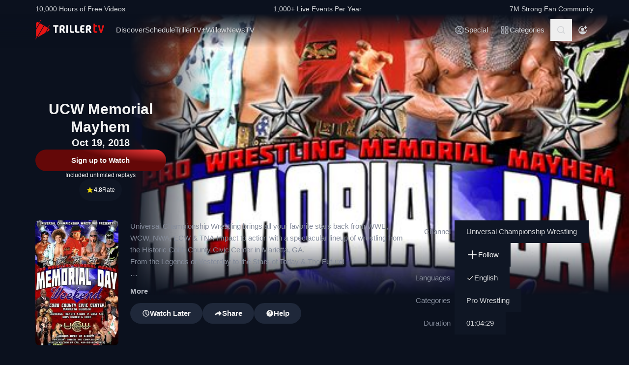

--- FILE ---
content_type: text/html; charset=utf-8
request_url: https://www.trillertv.com/watch/ucw-memorial-mayhem/2oc98/
body_size: 38350
content:
<!DOCTYPE html>
<html lang="en">
<head>
<meta charset="UTF-8">
<title>▷ UCW Memorial Mayhem - Official Free Replay - TrillerTV</title>
<meta http-equiv="X-UA-Compatible" content="IE=edge">
<meta name="viewport" content="width=device-width, initial-scale=1, minimum-scale=1, maximum-scale=3">
<script>window.mod_pagespeed_start = Number(new Date());</script><link rel="manifest" href="/manifest.json">
<link rel="icon" type="image/x-icon" href="/static/favicon.ico">
<link rel="icon" href="/static/img/logo/x32x32.png.pagespeed.ic.N_VK_HJODp.png" sizes="32x32"/>
<link rel="icon" href="/static/img/logo/x192x192.png.pagespeed.ic.Y4U0VrmO3D.png" sizes="192x192"/>
<link rel="apple-touch-icon-precomposed" href="/static/img/logo/x180x180.png.pagespeed.ic.2J3AhKGHZC.png"/>
<meta name="msapplication-TileImage" content="/static/img/logo/270x270.png"/>
<meta name="description" content="Official Free Replay: ✓ Universal Championship Wrestling ✓ Pro Wrestling, Events ✓ On Air Oct 19, 7:30PM ET/4:30PM PT ✓ Universal Championship Wrestling brings all your favorite stars back from WWE, WCW, NWA, ECW &amp; TNA Impact to action with a spectacular lineup of wrestling from the Historic Cobb County…"/>
<link rel="canonical" href="https://www.trillertv.com/watch/ucw-memorial-mayhem/2oc98/"/>
<meta name="robots" content="index,follow">
<meta property="og:site_name" content="TrillerTV"/>
<meta property="og:url" content="https://www.trillertv.com/watch/ucw-memorial-mayhem/2oc98/"/>
<meta property="og:title" content="▷ UCW Memorial Mayhem - Official Free Replay - TrillerTV"/>
<meta property="og:description" content="Official Free Replay: ✓ Universal Championship Wrestling ✓ Pro Wrestling, Events ✓ On Air Oct 19, 7:30PM ET/4:30PM PT ✓ Universal Championship Wrestling brings all your favorite stars back from WWE, WCW, NWA, ECW &amp; TNA Impact to action with a spectacular lineup of wrestling from the Historic Cobb County…"/>
<meta property="og:image" content="https://www.trillertv.com/thumbs/va/2oc98/ucw_2018-10_square/ucw-memorial-mayhem-600x600top.jpg"/>
<meta property="al:android:url" content="fite://play?id=2oc98&amp;screen=details&amp;exit=1">
<meta property="al:android:package" content="com.flipps.fitetv">
<meta property="al:android:app_name" content="TrillerTV">
<meta property="al:ios:url" content="fite://play?id=2oc98&amp;screen=details&amp;exit=1"/>
<meta property="al:ios:app_store_id" content="1066880147"/>
<meta property="al:ios:app_name" content="TrillerTV"/>
<meta property="al:web:should_fallback" content="false"/>
<meta property="og:type" content="video.other"/>
<meta property="fb:app_id" content="158682539458"/>
<meta name="twitter:card" content="player"/>
<meta name="twitter:player" content="https://www.trillertv.com/embed/v1/2oc98/tw/?autoplay=true"/>
<meta name="twitter:player:width" content="1280"/>
<meta name="twitter:player:height" content="720"/>
<meta name="twitter:image" content="https://www.trillertv.com/thumbs/va/2oc98/ucw_2018-10_square/ucw-memorial-mayhem-640x360top.jpg"/>
<meta name="twitter:site" content="@FiteTV"/>
<meta name="twitter:creator" content="@FiteTV"/>
<meta name="twitter:app:name:iphone" content="TrillerTV"/>
<meta name="twitter:app:name:ipad" content="TrillerTV"/>
<meta name="twitter:app:name:googleplay" content="TrillerTV"/>
<meta name="twitter:app:id:iphone" content="1066880147"/>
<meta name="twitter:app:id:ipad" content="1066880147"/>
<meta name="twitter:app:id:googleplay" content="com.flipps.fitetv"/>
<meta name="twitter:app:url:iphone" content="fite://play?id=2oc98&amp;screen=details&amp;exit=1"/>
<meta name="twitter:app:url:ipad" content="fite://play?id=2oc98&amp;screen=details&amp;exit=1"/>
<meta name="twitter:app:url:googleplay" content="fite://play?id=2oc98&amp;screen=details&amp;exit=1"/>
<meta name="google-play-app" content="app-id=com.flipps.fitetv,app-argument=fite://play?id=2oc98&amp;screen=details&amp;exit=1">
<meta name="apple-itunes-app" content="app-id=1066880147,app-argument=fite://play?id=2oc98&amp;screen=details&amp;exit=1">
<link rel="alternate" href="android-app://com.flipps.fitetv/fite/play?id=2oc98&amp;screen=details&amp;exit=1"/>
<link rel="alternate" href="ios-app://1066880147/http/v/2oc98?screen=details&amp;exit=1"/>
<script type="text/javascript">var dataLayer=[];var ga_client_id;var gtmLoaded=false;var gaProxy=false;var product={'platform':'Web',}
function load_gtm(){gtmLoaded=true;if(typeof product!=='undefined'){dataLayer.push(product);}(function(w,d,s,l,i){w[l]=w[l]||[];w[l].push({'gtm.start':new Date().getTime(),event:'gtm.js'});var f=d.getElementsByTagName(s)[0],j=d.createElement(s),dl=l!='dataLayer'?'&l='+l:'';j.async=true;j.src='/ga4-web-metrics/?id='+i+dl;f.parentNode.insertBefore(j,f);})(window,document,'script','dataLayer','GTM-TNPZZC5');}load_gtm();var eventMethod1=window.addEventListener?"addEventListener":"attachEvent";var eventer1=window[eventMethod1];var messageEvent1=eventMethod1==="attachEvent"?"onmessage":"message";eventer1(messageEvent1,function(e){if(e.origin!=="https://"+location.hostname)return;if(e.data.e==='gtm'){dataLayer.push(e.data.data);}});(function(){var inter=function interaction(e){message={'event':'first_interact'};dataLayer.push(message);events.forEach(removeListeners);}
function setListeners(value){document.addEventListener(value,inter);}function removeListeners(value){document.removeEventListener(value,inter);}var events=['click','scroll','mousemove','touchstart'];if(gaProxy==true){events.forEach(setListeners);}else{events.forEach(setListeners);}})();</script>
<link href="/static/assets/stylesheets/A.app-0505cab.css.pagespeed.cf.f6yJ8a2NPv.css" rel="stylesheet">
<script defer src="https://www.trillertv.com/static/assets/v/trl-app-0.2.9-f3a3085/chunk-vendors.js"></script>
<script defer src="https://www.trillertv.com/static/assets/v/trl-app-0.2.9-f3a3085/app.js"></script>
<style>.jwplayer.jw-stretch-uniform .jw-media video{object-fit:contain!important}</style>
<style>.hover-image:hover img.normal{display:none}.hover-image:hover img.active{display:inline-block}</style>
</head>
<body class="bg-fite text-mono-ps-100">
<noscript>
<iframe src="https://www.googletagmanager.com/ns.html?id=GTM-TNPZZC5" height="0" width="0" style="display:none;visibility:hidden"></iframe>
</noscript>
<svg xmlns="http://www.w3.org/2000/svg" style="display: none;">
<symbol id="TrillerTV_by_FITE" width="140" height="39" viewBox="0 0 140 39" fill="none" xmlns="http://www.w3.org/2000/svg">
<g clip-path="url(#clip0_6062_9982)">
<path d="M7.70935 6.28139L11.0457 0.522192C11.1092 0.412769 11.0715 0.272365 10.9617 0.209084L10.6522 0.0311076C10.5424 -0.032173 10.4016 0.00539987 10.3381 0.114823L7.41308 5.16475L6.00513 4.35463C3.9438 3.17075 1.37061 4.65323 1.37061 7.02032V17.2256L7.70935 6.28139Z" fill="#E61414"/>
<path d="M28.7007 10.417L28.3912 10.239C28.2814 10.1757 28.1405 10.2133 28.077 10.3227L25.1533 15.3707L18.1195 11.324L4.76685 34.3766C5.18414 34.3344 5.60474 34.2046 6.00616 33.9732L19.9785 25.9346L25.4496 16.4893L28.7853 10.7301C28.8488 10.6207 28.8111 10.4803 28.7013 10.417H28.7007Z" fill="#E61414"/>
<path d="M17.0565 10.7131L9.18218 6.18262L1.37001 19.67V31.3083C1.37001 32.4039 1.91825 33.3089 2.71183 33.8494L0.0308415 38.4782C-0.0326452 38.5876 0.00505005 38.728 0.114829 38.7913L0.424327 38.9692C0.534106 39.0325 0.674967 38.9949 0.738453 38.8855L3.44193 34.2179L17.0565 10.7131Z" fill="#E61414"/>
<path d="M27.1077 16.4959L26.9225 16.3892L22.1008 24.7132L27.1077 21.8326C29.169 20.6441 29.169 17.6798 27.1077 16.4959Z" fill="#E61414"/>
<path d="M139.641 10.2284H136.931C136.695 10.2284 136.542 10.3576 136.487 10.6029L133.809 21.1575C133.803 21.2815 133.715 21.3639 133.588 21.3639C133.437 21.3639 133.38 21.2861 133.34 21.1668L130.81 10.5976C130.759 10.3418 130.622 10.2278 130.366 10.2278H127.626C127.48 10.2278 127.369 10.2726 127.312 10.3537C127.258 10.4301 127.254 10.5415 127.301 10.6701L131.427 24.5694C131.651 25.3809 132.118 25.7263 132.986 25.7263H134.281C135.138 25.7263 135.495 25.4448 135.751 24.5668L139.969 10.6642C140.014 10.5402 140.009 10.4301 139.956 10.3537C139.899 10.2726 139.788 10.2278 139.642 10.2278L139.641 10.2284Z" fill="#E61414"/>
<path d="M125.78 22.7461C125.755 22.5266 125.641 22.3849 125.488 22.3849C125.312 22.3849 125.146 22.4093 124.951 22.4383C124.657 22.4818 124.291 22.5352 123.711 22.5352C122.627 22.5352 121.624 22.3124 121.624 20.6941V13.6099C121.624 13.3568 121.801 13.1795 122.055 13.1795H124.976C125.254 13.1795 125.388 13.045 125.388 12.7695V10.6384C125.388 10.3622 125.254 10.2284 124.976 10.2284H122.236C121.834 10.2284 121.581 10.1308 121.473 9.63118L121.202 7.56137C121.147 7.17839 121.028 6.95691 120.579 6.95691H118.562C118.302 6.95691 118.21 7.13752 118.21 7.30693V21.0546C118.21 24.0137 119.027 25.7269 123.199 25.7269C123.769 25.7269 124.633 25.6656 125.511 25.3736C125.948 25.1995 126.072 25.0209 126.021 24.6386L125.78 22.7461Z" fill="#E61414"/>
<path d="M46.2936 10.2264C46.5826 10.2264 46.738 10.3813 46.738 10.6694V12.7952C46.738 13.0833 46.5826 13.2382 46.2936 13.2382H43.4274C43.3388 13.2382 43.2277 13.3048 43.2277 13.4155V25.2846C43.2277 25.5727 43.0723 25.7276 42.7833 25.7276H40.3397C40.0507 25.7276 39.8953 25.5727 39.8953 25.2846V13.4155C39.8953 13.3048 39.8067 13.2382 39.7174 13.2382H36.807C36.518 13.2382 36.3625 13.0833 36.3625 12.7952V10.6694C36.3625 10.3813 36.518 10.2264 36.807 10.2264H46.2929H46.2936Z" fill="white"/>
<path d="M49.2929 14.4776C49.2929 11.7315 50.3146 10.0269 54.4023 10.0269C57.9125 10.0269 59.6677 11.2892 59.6677 15.0089C59.6677 17.7326 58.7346 18.5961 57.5574 19.4155C57.3795 19.5262 57.402 19.5704 57.4906 19.7477L60.7119 25.3942C60.823 25.5715 60.6676 25.7264 60.5565 25.7264H57.7796C57.4245 25.7264 57.2241 25.5715 57.113 25.3724L54.2693 20.567C54.2025 20.4339 54.0696 20.368 53.936 20.368H52.9804C52.7582 20.368 52.6471 20.4787 52.6471 20.7002V25.3948C52.6471 25.6163 52.536 25.727 52.3138 25.727H49.6255C49.4033 25.727 49.2922 25.6163 49.2922 25.3948V14.4783L49.2929 14.4776ZM54.2025 17.3562C55.8023 17.3562 56.3353 16.7142 56.3353 15.1862C56.3353 13.4368 55.6469 13.038 54.4023 13.038C53.1576 13.038 52.6471 13.4585 52.6471 14.7874V17.024C52.6471 17.2455 52.7582 17.3562 52.9804 17.3562H54.2025Z" fill="white"/>
<path d="M65.8884 10.2264C66.1774 10.2264 66.3328 10.3813 66.3328 10.6694V25.2846C66.3328 25.5727 66.1774 25.7276 65.8884 25.7276H63.3555C63.0665 25.7276 62.9111 25.5727 62.9111 25.2846V10.6694C62.9111 10.3813 63.0665 10.2264 63.3555 10.2264H65.8884Z" fill="white"/>
<path d="M72.7972 10.2264C73.0862 10.2264 73.2416 10.3813 73.2416 10.6694V21.0329C73.2416 22.3836 73.5974 22.694 74.9742 22.694H78.2841C78.5731 22.694 78.7286 22.849 78.7286 23.137V25.2846C78.7286 25.5727 78.5731 25.7276 78.2841 25.7276H74.463C70.9085 25.7276 69.8867 24.133 69.8867 21.4983V10.6701C69.8867 10.382 70.0421 10.2271 70.3311 10.2271H72.7972V10.2264Z" fill="white"/>
<path d="M83.6173 10.2264C83.9063 10.2264 84.0617 10.3813 84.0617 10.6694V21.0329C84.0617 22.3836 84.4168 22.694 85.7943 22.694H89.1042C89.3932 22.694 89.5486 22.849 89.5486 23.137V25.2846C89.5486 25.5727 89.3932 25.7276 89.1042 25.7276H85.2831C81.7285 25.7276 80.7068 24.133 80.7068 21.4983V10.6701C80.7068 10.382 80.8622 10.2271 81.1512 10.2271H83.6173V10.2264Z" fill="white"/>
<path d="M99.4129 10.2264C99.7019 10.2264 99.8573 10.3813 99.8573 10.6694V12.8177C99.8573 13.1057 99.7019 13.2606 99.4129 13.2606H96.7689C95.0806 13.2606 94.6587 13.4379 94.6587 14.8769V16.2058C94.6587 16.2941 94.7473 16.3831 94.8366 16.3831H98.1914C98.4804 16.3831 98.6358 16.538 98.6358 16.8261V18.9737C98.6358 19.2617 98.4804 19.4166 98.1914 19.4166H94.8366C94.7479 19.4166 94.6587 19.5274 94.6587 19.6157V21.0771C94.6587 22.5167 95.0806 22.6934 96.7689 22.6934H99.4129C99.7019 22.6934 99.8573 22.8483 99.8573 23.1364V25.2839C99.8573 25.572 99.7019 25.7269 99.4129 25.7269H96.3252C92.4598 25.7269 91.3044 24.3097 91.3044 21.3427V14.6113C91.3044 11.6443 92.4598 10.2271 95.6811 10.2271H99.4135L99.4129 10.2264Z" fill="white"/>
<path d="M102.834 14.4776C102.834 11.7315 103.856 10.0269 107.944 10.0269C111.454 10.0269 113.209 11.2892 113.209 15.0089C113.209 17.7326 112.276 18.5961 111.099 19.4155C110.921 19.5262 110.943 19.5704 111.032 19.7477L114.253 25.3942C114.364 25.5715 114.209 25.7264 114.098 25.7264H111.321C110.966 25.7264 110.765 25.5715 110.654 25.3724L107.811 20.567C107.744 20.4339 107.611 20.368 107.477 20.368H106.522C106.3 20.368 106.189 20.4787 106.189 20.7002V25.3948C106.189 25.6163 106.078 25.727 105.856 25.727H103.168C102.945 25.727 102.834 25.6163 102.834 25.3948V14.4783V14.4776ZM107.744 17.3562C109.344 17.3562 109.877 16.7142 109.877 15.1862C109.877 13.4368 109.188 13.038 107.944 13.038C106.699 13.038 106.188 13.4585 106.188 14.7874V17.024C106.188 17.2455 106.3 17.3562 106.522 17.3562H107.744Z" fill="white"/>
</g>
<defs>
<clipPath id="clip0_6062_9982">
<rect width="140" height="39" fill="white"/>
</clipPath>
</defs>
</symbol>
<svg id="arrow-right" viewBox="0 0 25 24" xmlns="http://www.w3.org/2000/svg">
<path d="M9.30008 17.6661C9.56672 17.9327 9.96668 17.9327 10.2333 17.6661L15.8994 12L10.2333 6.33389C9.96668 6.06725 9.56672 6.06725 9.30008 6.33389C9.03344 6.60053 9.03344 7.00049 9.30008 7.26713L14.0329 12L9.30008 16.7329C9.03344 16.9328 9.03344 17.3995 9.30008 17.6661Z" fill="currentColor"></path>
</svg>
<symbol id="nav-arrow" viewBox="0 0 20 32" xmlns="http://www.w3.org/2000/svg">
<g clip-path="url(#clip0_1970_577)">
<path d="M16.3334 31.3334C17.0001 32 18.0001 32 18.6667 31.3334C19.3334 30.6667 19.3334 29.6667 18.6667 29L5.50008 16L18.6667 3.00004C19.0001 2.66671 19.1667 2.33337 19.1667 1.83337C19.1667 1.33337 19.0001 1.00004 18.6667 0.666707C18.3334 0.333373 18.0001 0.166708 17.5001 0.166708C17.0001 0.166708 16.6667 0.333373 16.3334 0.666707L0.833416 16L16.3334 31.3334Z" fill="currentColor"></path>
</g>
<defs>
<clipPath id="clip0_1970_577">
<rect width="18.3333" height="31.6667" fill="currentColor" transform="translate(19.1667 31.8334) rotate(-180)"></rect>
</clipPath>
</defs>
</symbol>
<symbol id="down-arrow" viewBox="0 0 24 24" xmlns="http://www.w3.org/2000/svg">
<path d="M16.59 8.29492L12 12.8749L7.41 8.29492L6 9.70492L12 15.7049L18 9.70492L16.59 8.29492Z" fill="currentColor"></path>
</symbol>
<symbol viewBox="0 0 24 24" id="search-icon" xmlns="http://www.w3.org/2000/svg">
<g clip-path="url(#clip0_1042_23448)">
<path d="M21.65 20.15L17.55 16.05C18.65 14.65 19.35 12.75 19.35 10.75C19.35 6.15001 15.55 2.35001 10.85 2.35001C6.15001 2.35001 2.35001 6.15001 2.35001 10.85C2.35001 15.55 6.15001 19.35 10.85 19.35C12.85 19.35 14.65 18.65 16.15 17.55L20.25 21.65L21.65 20.15ZM4.35001 10.85C4.35001 7.25001 7.25001 4.35001 10.85 4.35001C14.45 4.35001 17.35 7.25001 17.35 10.85C17.35 14.45 14.45 17.35 10.85 17.35C7.25001 17.35 4.35001 14.45 4.35001 10.85Z" fill="currentColor"></path>
</g>
<defs>
<clipPath id="clip0_1042_23448">
<rect width="19.3" height="19.3" fill="currentColor" transform="translate(2.35001 2.35001)"></rect>
</clipPath>
</defs>
</symbol>
<symbol id="user-profile" viewBox="0 0 24 24" xmlns="http://www.w3.org/2000/svg">
<path d="M22 11.95C22 6.45001 17.5 1.95001 12 1.95001C6.5 1.95001 2 6.45001 2 11.95C2 15.45 3.8 18.55 6.6 20.35C6.9 20.65 7.2 20.85 7.6 20.95C8.9 21.65 10.4 22.05 12 22.05C13.6 22.05 15.1 21.65 16.4 20.95C16.8 20.85 17.1 20.65 17.4 20.35C20.2 18.45 22 15.45 22 11.95ZM4 11.95C4 7.55001 7.6 3.95001 12 3.95001C16.4 3.95001 20 7.55001 20 11.95C20 13.95 19.2 15.85 18 17.25V16.85C18 15.75 17.1 14.85 16 14.85H8C6.9 14.85 6 15.75 6 16.85V17.15C4.8 15.75 4 13.95 4 11.95Z" fill="currentColor"></path>
<path d="M12.1 13.95C14.3091 13.95 16.1 12.1592 16.1 9.95001C16.1 7.74087 14.3091 5.95001 12.1 5.95001C9.89087 5.95001 8.10001 7.74087 8.10001 9.95001C8.10001 12.1592 9.89087 13.95 12.1 13.95Z" fill="currentColor"></path>
</symbol>
<symbol id="user-anonymous" viewBox="0 0 24 24" xmlns="http://www.w3.org/2000/svg">
<g clip-path="url(#clip0_825_20585)">
<path d="M17.5 17.65V17.35C17.5 16.25 16.6 15.35 15.5 15.35H7.5C6.4 15.35 5.5 16.25 5.5 17.35V17.65C4.3 16.25 3.5 14.35 3.5 12.35C3.5 7.95 7.1 4.35 11.5 4.35V2.35C6 2.35 1.5 6.85 1.5 12.35C1.5 17.7942 6.0867 22.45 11.5 22.45C16.9894 22.45 21.5 17.9028 21.5 12.35H19.5C19.5 14.45 18.7 16.25 17.5 17.65Z" fill="currentColor"></path>
<path d="M11.5 14.45C13.7091 14.45 15.5 12.6591 15.5 10.45C15.5 8.24086 13.7091 6.45 11.5 6.45C9.29086 6.45 7.5 8.24086 7.5 10.45C7.5 12.6591 9.29086 14.45 11.5 14.45Z" fill="currentColor"></path>
<path d="M14.6 6.55L17.6 6.45V9.45H19.6V6.45H22.5V4.45H19.6L19.5 1.55H17.5L17.6 4.45L14.6 4.55V6.55Z" fill="currentColor"></path>
</g>
<defs>
<clipPath id="clip0_825_20585">
<rect width="21" height="20.9" fill="currentColor" transform="translate(1.5 1.55)"></rect>
</clipPath>
</defs>
</symbol>
<symbol viewBox="0 0 69 36" id="triller-logo" xmlns="http://www.w3.org/2000/svg">
<g clip-path="url(#clip0_1322_24756)">
<path d="M28.728 30.0209C29.7993 28.1553 30.8688 26.2947 31.9367 24.4391C32.2621 24.5397 32.5675 24.6654 32.8828 24.7308C33.2267 24.8071 33.577 24.8509 33.929 24.8616C35.0053 24.8766 36.0765 24.8666 37.1527 24.8666C37.4981 24.8666 37.5832 24.7811 37.5832 24.4291V22.8551C37.5832 22.5635 37.4881 22.4679 37.1978 22.4679C36.3668 22.4679 35.5409 22.4729 34.7099 22.4629C34.451 22.4529 34.1933 22.4226 33.939 22.3724C33.8272 22.346 33.7228 22.2944 33.6337 22.2215C33.4184 22.0505 33.3984 21.8997 33.5336 21.6633C36.2701 16.9029 39.0065 12.1408 41.743 7.37699C42.0384 6.86407 42.3337 6.35115 42.6391 5.81812C43.954 6.65457 45.1185 7.70873 46.083 8.93587C47.0541 10.1629 47.785 11.5206 48.3406 13.0593C49.1415 11.6664 49.9074 10.3439 50.6833 8.99621C50.8135 9.07164 50.9336 9.13199 51.0738 9.21244C49.9325 11.1988 48.7961 13.17 47.6598 15.1563C47.5147 15.0809 47.3845 15.0105 47.2193 14.925C45.8027 17.384 44.3911 19.8379 42.9694 22.312C42.624 22.1159 42.599 21.784 42.554 21.4723C42.549 21.3952 42.549 21.318 42.554 21.2409V13.2404C42.554 12.8029 42.4639 12.7073 42.0334 12.7073H40.3314C40.021 12.7073 39.8959 12.8331 39.8959 13.1398C39.8959 16.0363 39.8809 18.9378 39.9059 21.8343C39.9109 22.659 40.0861 23.4686 40.7419 24.057C40.9922 24.2833 41.3025 24.4492 41.6129 24.6554C41.5878 24.7006 41.5528 24.7811 41.5078 24.8565C40.3264 26.9183 39.13 28.975 37.9637 31.0468C37.7735 31.3837 37.5131 31.4541 37.2028 31.4742C36.3318 31.5295 35.4608 31.6351 34.5898 31.605C32.5924 31.5335 30.6353 31.0201 28.8582 30.1014C28.8181 30.0964 28.7831 30.0612 28.728 30.0209Z" fill="currentColor"></path>
<path d="M23.4121 21.1906V24.243C23.4079 24.3353 23.4113 24.4278 23.4221 24.5196C23.4571 24.7761 23.5623 24.8666 23.8176 24.8716H25.7047C26.0251 24.8716 26.1152 24.7811 26.1152 24.4593C26.1152 21.8695 26.1102 19.2798 26.1202 16.69C26.1234 16.4998 26.1733 16.3132 26.2654 16.1469C28.1275 12.8934 29.9913 9.64323 31.8568 6.39641C32.007 6.13492 32.2473 6.18017 32.4575 6.13994C33.4036 5.974 34.3647 5.94886 35.3208 6.00417C37.2456 6.11094 39.1274 6.61778 40.8472 7.49265C40.8958 7.52163 40.9426 7.55354 40.9873 7.58819L33.3385 20.894V13.2504C33.3385 12.7979 33.2484 12.7073 32.8029 12.7073H31.121C30.8006 12.7073 30.6805 12.828 30.6805 13.1599C30.6805 16.0564 30.6705 18.9579 30.6905 21.8544C30.6955 22.6339 30.8707 23.3831 31.4263 23.9866C31.4664 24.0318 31.4413 24.1877 31.3963 24.2631C30.8256 25.2689 30.25 26.2645 29.6743 27.2652C29.1938 28.1 28.7182 28.9347 28.2276 29.7896C28.3678 29.8852 28.498 29.9706 28.6481 30.0712C27.5118 32.0424 26.3855 34.0086 25.2392 36C25.104 35.9246 24.9839 35.8592 24.8437 35.7837C25.2142 35.1351 25.5746 34.5115 25.935 33.8829C26.2854 33.2694 26.6358 32.6509 26.9962 32.0424C27.0963 31.8765 27.0863 31.786 26.9161 31.6754C24.3682 29.9857 22.5711 27.6977 21.4849 24.8364C21.4521 24.7642 21.4381 24.6847 21.4443 24.6056C21.4504 24.5264 21.4764 24.4501 21.5199 24.3838C22.1156 23.363 22.7063 22.3321 23.297 21.3063C23.322 21.261 23.352 21.2158 23.3771 21.1705C23.3821 21.1806 23.3971 21.1856 23.4121 21.1906Z" fill="currentColor"></path>
<path d="M60.1843 20.0492C60.1843 18.5758 60.1643 17.1024 60.1943 15.634C60.2143 14.759 60.4396 13.9394 61.1654 13.356C61.6109 12.999 62.1315 12.823 62.6821 12.7325C63.7584 12.5515 64.8346 12.5464 65.8959 12.813C67.0722 13.1147 67.778 13.879 68.0283 15.0708C68.2143 15.9621 68.2228 16.8816 68.0533 17.7762C67.8932 18.6562 67.3926 19.32 66.6667 19.8178C66.3864 20.0089 66.3914 20.024 66.5566 20.3157C67.3375 21.6935 68.1184 23.0731 68.8993 24.4542C69.0745 24.766 69.0345 24.8364 68.669 24.8364C68.0633 24.8364 67.4577 24.8264 66.852 24.8415C66.5316 24.8465 66.3263 24.7258 66.1612 24.4492C65.4954 23.2876 64.8046 22.1411 64.1388 20.9795C63.9987 20.7381 63.8335 20.6124 63.5532 20.6375C63.408 20.6526 63.2628 20.6375 63.1177 20.6425C62.8173 20.6476 62.7372 20.7331 62.7372 21.0297V24.4744C62.7372 24.7912 62.6922 24.8364 62.3818 24.8415H60.5197C60.2443 24.8415 60.1943 24.7962 60.1943 24.5196C60.1843 23.0211 60.1843 21.5326 60.1843 20.0492ZM62.7022 17.027H62.7222V18.0226C62.7222 18.2288 62.8273 18.3445 63.0326 18.3445C63.5231 18.3344 64.0137 18.3394 64.4992 18.2942C65.0799 18.2389 65.4704 17.8869 65.5605 17.3086C65.6246 16.9011 65.6364 16.487 65.5955 16.0765C65.5204 15.4027 65.2301 15.0608 64.6444 14.9702C64.289 14.9149 63.9136 14.935 63.5582 14.9753C63.0926 15.0356 62.8223 15.3424 62.7723 15.81C62.7322 16.2123 62.7272 16.6196 62.7022 17.027Z" fill="currentColor"></path>
<path d="M19.3372 24.4593C18.5663 23.0915 17.7938 21.7254 17.0196 20.3609C16.8243 20.019 16.8243 20.0139 17.1497 19.7826C17.8155 19.3099 18.281 18.7065 18.4612 17.8969C18.6546 17.0154 18.6683 16.1036 18.5013 15.2166C18.281 13.9645 17.5802 13.1197 16.3288 12.8079C15.209 12.5298 14.0401 12.5178 12.9148 12.7727C11.4181 13.1046 10.6606 14.0433 10.6422 15.5887C10.6222 17.0571 10.6372 18.5204 10.6372 19.9838H10.6272V24.4693C10.6272 24.7962 10.6572 24.8314 10.9776 24.8314H12.7747C13.1201 24.8314 13.1751 24.7761 13.1751 24.4291V21.3516C13.1751 20.6526 13.075 20.6325 13.906 20.6224C14.2364 20.6224 14.4366 20.733 14.6018 21.0247C15.2525 22.1763 15.9383 23.3077 16.5991 24.4542C16.7593 24.7308 16.9645 24.8414 17.2749 24.8364C17.8906 24.8213 18.5013 24.8314 19.117 24.8314C19.4674 24.8314 19.5074 24.766 19.3372 24.4593ZM15.9934 17.3488C15.8732 17.9019 15.5078 18.2237 14.9622 18.2841C14.4616 18.3444 13.956 18.3344 13.4504 18.3394C13.2752 18.3394 13.1701 18.2439 13.1751 18.0477C13.1801 17.6957 13.1751 17.3387 13.1751 16.9867H13.1551C13.1801 16.5643 13.1751 16.1369 13.2252 15.7195C13.2803 15.3172 13.5406 15.0658 13.941 14.9753C14.3731 14.8703 14.8248 14.879 15.2525 15.0004C15.623 15.106 15.8532 15.3675 15.9583 15.7295C16.1051 16.2578 16.1171 16.8146 15.9934 17.3488Z" fill="currentColor"></path>
<path d="M43.5351 22.4327C44.9217 20.019 46.2782 17.6606 47.6348 15.2971C50.2979 21.9751 46.6737 31.8765 37.0576 33.7321C37.0877 33.6667 37.1077 33.6164 37.1327 33.5661C38.7796 30.6998 40.4265 27.8318 42.0734 24.9622C42.1585 24.8113 42.2386 24.761 42.4188 24.8012C42.6513 24.8465 42.8879 24.8667 43.1246 24.8616C44.2009 24.8666 45.2721 24.8666 46.3483 24.8666C46.7037 24.8666 46.7838 24.7862 46.7838 24.4341V22.8401C46.7838 22.5635 46.6887 22.468 46.4084 22.468H43.9005C43.8004 22.468 43.6953 22.4478 43.5351 22.4327Z" fill="currentColor"></path>
<path d="M26.11 15.2871V13.1147C26.11 12.823 26.0048 12.7124 25.7045 12.7124C25.0838 12.7074 24.4631 12.7074 23.8373 12.7124C23.552 12.7124 23.4319 12.823 23.4068 13.1097C23.4018 13.1951 23.4018 13.2806 23.4018 13.3661C23.4018 15.4882 23.4068 17.6053 23.3968 19.7273C23.3947 19.9021 23.3481 20.0735 23.2617 20.2252C22.9013 20.8789 22.5208 21.5226 22.1504 22.1713C22.1254 22.2165 22.0953 22.2618 22.0303 22.3623C21.8901 21.8796 21.7499 21.4572 21.6398 21.0197C21.429 20.1777 21.2999 19.3171 21.2544 18.4501C21.0641 14.4724 22.3006 11.0027 24.9837 8.08604C27.011 5.8835 29.5239 4.50566 32.4573 3.91731C32.5461 3.90387 32.6305 3.86953 32.7035 3.8171C32.7766 3.76466 32.8363 3.69562 32.8778 3.61559C33.5235 2.46906 34.1843 1.33259 34.84 0.191088C34.8751 0.130744 34.9101 0.0754295 34.9602 0C35.0853 0.0754295 35.2004 0.145829 35.3356 0.231316C34.1943 2.21763 33.068 4.1788 31.9467 6.13493C31.9217 6.1378 31.8965 6.1378 31.8716 6.13493C31.4811 5.94385 31.4811 5.94385 31.2559 6.33608L26.2551 15.0406C26.2251 15.101 26.185 15.1664 26.11 15.2871Z" fill="currentColor"></path>
<path d="M50.9736 18.787C50.9736 17.7863 50.9486 16.7806 50.9836 15.7799C51.0002 15.3195 51.0828 14.8639 51.2289 14.4272C51.5593 13.4416 52.3352 12.984 53.3113 12.8482C53.7897 12.7887 54.271 12.7568 54.753 12.7526C55.5439 12.7375 56.3348 12.7476 57.1257 12.7476C57.4411 12.7476 57.5562 12.8482 57.5612 13.1549C57.5712 13.6729 57.5712 14.1858 57.5612 14.7037C57.5562 14.9904 57.4561 15.0658 57.1758 15.0708C56.495 15.0708 55.8092 15.0658 55.1284 15.0759C54.8681 15.0809 54.6078 15.096 54.3475 15.1262C53.8069 15.1915 53.5466 15.5033 53.5216 16.1118C53.5066 16.5141 53.5216 16.9113 53.5166 17.3136C53.5116 17.5047 53.6017 17.5701 53.7869 17.565C54.5628 17.56 55.3387 17.56 56.1146 17.565C56.525 17.565 56.6051 17.6455 56.6051 18.0679V19.5262C56.6051 19.8028 56.52 19.8883 56.2497 19.8883H53.877C53.5666 19.8883 53.5166 19.9386 53.5216 20.2554C53.5316 20.7482 53.5216 21.241 53.5716 21.7287C53.6167 22.1864 53.872 22.4126 54.3175 22.4629C54.5678 22.4931 54.8231 22.5082 55.0734 22.5132C55.7642 22.5182 56.4549 22.5132 57.1457 22.5132C57.4511 22.5132 57.5562 22.5937 57.5662 22.9004C57.5812 23.4184 57.5812 23.9313 57.5662 24.4492C57.5562 24.7459 57.4461 24.8314 57.1407 24.8314C56.2597 24.8314 55.3737 24.8616 54.4927 24.8214C53.9274 24.7974 53.3666 24.7097 52.8208 24.5599C51.6544 24.233 51.1188 23.4184 51.0387 22.2718C50.9586 21.1153 50.9786 19.9486 50.9536 18.787H50.9736Z" fill="currentColor"></path>
<path d="M2.71813 19.8782V15.3926C2.71813 15.0809 2.70812 15.0708 2.39276 15.0708H0.390451C0.0750874 15.0708 0 14.9903 0 14.6735V13.1247C0 12.8683 0.0800929 12.7777 0.335387 12.7526C0.39045 12.7476 0.440507 12.7526 0.495571 12.7526H7.46861C7.91412 12.7526 7.97919 12.8129 7.97919 13.2555V14.7138C7.97919 14.9803 7.88909 15.0708 7.61878 15.0758C6.95301 15.0809 6.28224 15.0758 5.61647 15.0758C5.28609 15.0758 5.26106 15.101 5.26106 15.4329V24.3788C5.26106 24.771 5.19599 24.8364 4.81054 24.8364H3.17866C2.81324 24.8364 2.72314 24.7459 2.72314 24.3687C2.71813 22.8702 2.71646 21.3734 2.71813 19.8782Z" fill="currentColor"></path>
</g>
<defs>
<clipPath id="clip0_1322_24756">
<rect width="69" height="36" fill="white"></rect>
</clipPath>
</defs>
</symbol>
<symbol viewBox="0 0 17 17" id="icon-on-air" xmlns="http://www.w3.org/2000/svg">
<g clip-path="url(#clip0_3066_30146)">
<path d="M8.87053 3.1657C11.8036 3.1657 14.2033 5.56546 14.2033 8.4985C14.2033 11.4315 11.8036 13.8313 8.87053 13.8313C5.93749 13.8313 3.53773 11.4315 3.53773 8.4985C3.53773 5.56546 5.93749 3.1657 8.87053 3.1657ZM8.87053 1.8325C5.20423 1.8325 2.20453 4.8322 2.20453 8.4985C2.20453 12.1648 5.20423 15.1645 8.87053 15.1645C12.5368 15.1645 15.5365 12.1648 15.5365 8.4985C15.5365 4.8322 12.5368 1.8325 8.87053 1.8325Z" fill="currentColor"></path>
<path d="M8.87054 11.8315C10.7113 11.8315 12.2035 10.3393 12.2035 8.4985C12.2035 6.65773 10.7113 5.1655 8.87054 5.1655C7.02977 5.1655 5.53754 6.65773 5.53754 8.4985C5.53754 10.3393 7.02977 11.8315 8.87054 11.8315Z" fill="currentColor"></path>
</g>
<defs>
<clipPath id="clip0_3066_30146">
<rect width="13.332" height="13.332" fill="white" transform="translate(2.20453 1.8325)"></rect>
</clipPath>
</defs>
</symbol>
<symbol viewBox="0 0 24 24" id="icon-categories" xmlns="http://www.w3.org/2000/svg">
<g clip-path="url(#clip0_1915_26891)">
<path d="M22 6H2V8H22V6Z" fill="currentColor"></path>
<path d="M17 16H6V18H17V16Z" fill="currentColor"></path>
<path d="M20 11H4V13H20V11Z" fill="currentColor"></path>
</g>
<defs>
<clipPath id="clip0_1915_26891">
<rect width="20" height="12" fill="white" transform="translate(2 6)"></rect>
</clipPath>
</defs>
</symbol>
<symbol viewBox="0 0 24 24" id="icon-notify-me" xmlns="http://www.w3.org/2000/svg">
<g clip-path="url(#clip0_1346_1498)">
<path d="M20 4H4C2.9 4 2 4.9 2 6V18C2 19.1 2.9 20 4 20H20C21.1 20 22 19.1 22 18V6C22 4.9 21.1 4 20 4ZM20 18H4V8L12 14L20 8V18ZM12 12L4 6H20L12 12Z" fill="currentColor"></path>
</g>
<defs>
<clipPath id="clip0_1346_1498">
<rect width="20" height="16" fill="white" transform="translate(2 4)"></rect>
</clipPath>
</defs>
</symbol>
<symbol viewBox="0 0 24 24" id="icon-plus" xmlns="http://www.w3.org/2000/svg">
<path d="M12 3C11.4 3 11 3.4 11 4V11L4 11C3.4 11 3 11.4 3 12C3 12.6 3.4 13 4 13L11 13L11 20C11 20.6 11.4 21 12 21C12.6 21 13 20.6 13 20L13 13L20 13C20.6 13 21 12.6 21 12C21 11.4 20.6 11 20 11L13 11L13 4C13 3.4 12.6 3 12 3Z" fill="currentColor"></path>
</symbol>
<symbol viewBox="0 0 24 24" id="icon-check" xmlns="http://www.w3.org/2000/svg">
<path d="M20 6.5L9 17.5L4 12.5" stroke="currentColor" stroke-width="2" stroke-linecap="round" stroke-linejoin="round"></path>
</symbol>
<symbol id="icon-fb" width="48" height="48" viewBox="0 0 48 48" fill="none">
<path d="M32.1917 26.2507L33.1693 19.7356H27.0567V15.5077C27.0567 13.7253 27.9106 11.9878 30.6482 11.9878H33.4271V6.44089C33.4271 6.44089 30.9053 6.00073 28.4943 6.00073C23.4604 6.00073 20.17 9.1212 20.17 14.7701V19.7356H14.5745V26.2507H20.17V42.0007H27.0567V26.2507H32.1917Z" fill="currentColor"></path>
</symbol>
<symbol id="icon-x" width="48" height="48" viewBox="0 0 48 48" fill="none">
<path d="M40.75 6H37.65L26.27 19.24L17.15 6H6.67004L20.43 26.02L6.67004 42H9.77004L21.79 28.02L31.39 42H41.87L27.61 21.24L40.73 6H40.75ZM32.87 39.76L23.37 26.18L21.97 24.18L10.89 8.34H15.67L24.61 21.14L26.01 23.14L37.65 39.78H32.87V39.76Z" fill="currentColor"></path>
</symbol>
<symbol id="icon-ig" width="48" height="48" viewBox="0 0 48 48" fill="none">
<path d="M24.0091 15.4673C19.1823 15.4673 15.289 19.2748 15.289 23.9951C15.289 28.7154 19.1823 32.5228 24.0091 32.5228C28.8359 32.5228 32.7292 28.7154 32.7292 23.9951C32.7292 19.2748 28.8359 15.4673 24.0091 15.4673ZM24.0091 29.5392C20.8899 29.5392 18.3399 27.0529 18.3399 23.9951C18.3399 20.9373 20.8823 18.4509 24.0091 18.4509C27.1359 18.4509 29.6783 20.9373 29.6783 23.9951C29.6783 27.0529 27.1283 29.5392 24.0091 29.5392ZM35.1199 15.1185C35.1199 16.2244 34.2091 17.1076 33.0859 17.1076C31.9551 17.1076 31.052 16.2169 31.052 15.1185C31.052 14.0201 31.9627 13.1294 33.0859 13.1294C34.2091 13.1294 35.1199 14.0201 35.1199 15.1185ZM40.8953 17.1373C40.7663 14.4728 40.144 12.1126 38.148 10.1681C36.1596 8.22358 33.7462 7.61499 31.0216 7.4814C28.2136 7.32554 19.7971 7.32554 16.989 7.4814C14.2721 7.60757 11.8587 8.21616 9.8627 10.1607C7.86672 12.1052 7.25199 14.4654 7.11538 17.1298C6.95601 19.8759 6.95601 28.1068 7.11538 30.8529C7.2444 33.5173 7.86672 35.8775 9.8627 37.822C11.8587 39.7665 14.2645 40.3751 16.989 40.5087C19.7971 40.6646 28.2136 40.6646 31.0216 40.5087C33.7462 40.3826 36.1596 39.774 38.148 37.822C40.1364 35.8775 40.7587 33.5173 40.8953 30.8529C41.0547 28.1068 41.0547 19.8833 40.8953 17.1373ZM37.2676 33.7994C36.6757 35.254 35.5297 36.3747 34.0346 36.9611C31.7957 37.8294 26.4832 37.629 24.0091 37.629C21.535 37.629 16.2149 37.822 13.9837 36.9611C12.4962 36.3822 11.3502 35.2615 10.7506 33.7994C9.8627 31.6099 10.0676 26.4146 10.0676 23.9951C10.0676 21.5755 9.87029 16.3728 10.7506 14.1908C11.3426 12.7361 12.4886 11.6154 13.9837 11.0291C16.2225 10.1607 21.535 10.3611 24.0091 10.3611C26.4832 10.3611 31.8033 10.1681 34.0346 11.0291C35.5221 11.608 36.6681 12.7287 37.2676 14.1908C38.1556 16.3802 37.9507 21.5755 37.9507 23.9951C37.9507 26.4146 38.1556 31.6173 37.2676 33.7994Z" fill="currentColor"></path>
</symbol>
<symbol id="icon-special" width="24" height="24" viewBox="0 0 24 24" fill="none" xmlns="http://www.w3.org/2000/svg">
<g clip-path="url(#clip0_7018_20132)">
<path d="M7.70498 16.295C7.31498 15.905 7.31498 15.275 7.70498 14.885L14.905 7.685C15.295 7.295 15.925 7.295 16.315 7.685C16.705 8.075 16.705 8.705 16.315 9.095L9.11498 16.295C8.72498 16.685 8.09498 16.685 7.70498 16.295Z" fill="currentColor"></path>
<path d="M10.005 10.005C11.1096 10.005 12.005 9.10957 12.005 8.005C12.005 6.90043 11.1096 6.005 10.005 6.005C8.90044 6.005 8.005 6.90043 8.005 8.005C8.005 9.10957 8.90044 10.005 10.005 10.005Z" fill="currentColor"></path>
<path d="M14.005 18.005C15.1096 18.005 16.005 17.1096 16.005 16.005C16.005 14.9004 15.1096 14.005 14.005 14.005C12.9004 14.005 12.005 14.9004 12.005 16.005C12.005 17.1096 12.9004 18.005 14.005 18.005Z" fill="currentColor"></path>
<path d="M15.445 3.685L16.995 6.305L17.255 6.745L17.695 7.005L20.315 8.555L19.555 11.505L19.425 12.005L19.555 12.505L20.315 15.455L17.695 17.005L17.255 17.265L16.995 17.705L15.445 20.325L12.495 19.565L11.995 19.435L11.495 19.565L8.545 20.325L6.995 17.705L6.735 17.265L6.295 17.005L3.675 15.455L4.435 12.505L4.565 12.005L4.435 11.505L3.675 8.555L6.295 7.005L6.735 6.745L6.995 6.305L8.545 3.685L11.495 4.445L11.995 4.575L12.495 4.445L15.445 3.685ZM16.405 1.375L12.005 2.505L7.595 1.375L5.275 5.285L1.375 7.595L2.505 11.995L1.375 16.405L5.285 18.725L7.605 22.635L12.005 21.505L16.405 22.635L18.725 18.725L22.635 16.405L21.505 12.005L22.635 7.605L18.725 5.285L16.405 1.375Z" fill="currentColor"></path>
</g>
<defs>
<clipPath id="clip0_7018_20132">
<rect width="21.25" height="21.25" fill="white" transform="translate(1.375 1.375)"></rect>
</clipPath>
</defs>
</symbol>
<symbol id="icon-yt" width="48" height="48" viewBox="0 0 48 48" fill="none">
<path d="M11.9978 9.76587C7.5796 9.76587 3.9978 13.3479 3.9978 17.7659V29.7659C3.9978 34.1839 7.5796 37.7659 11.9978 37.7659H35.9978C40.416 37.7659 43.9978 34.1839 43.9978 29.7659V17.7659C43.9978 13.3479 40.416 9.76587 35.9978 9.76587H11.9978ZM21.4264 17.7659C21.675 17.7659 21.8924 17.8359 22.096 17.9539C22.2118 18.0199 29.3376 22.4179 29.596 22.6879C29.8554 22.9599 29.9978 23.3499 29.9978 23.7659C29.9978 24.0299 29.9326 24.2539 29.8192 24.4699C29.7268 24.6439 29.6108 24.8139 29.462 24.9379C29.2188 25.1399 22.051 29.6079 21.8728 29.6719C21.7272 29.7239 21.5888 29.7659 21.4264 29.7659C21.0694 29.7659 20.7392 29.6179 20.4888 29.3899C20.1858 29.1159 19.9978 28.7199 19.9978 28.2659C19.9978 27.8559 19.9978 19.6739 19.9978 19.2659C19.9978 18.4379 20.6374 17.7659 21.4264 17.7659Z" fill="currentColor"></path>
</symbol>
<symbol id="icon-triller" width="48" height="48" viewBox="0 0 48 48" fill="none">
<path d="M19.9199 6.88889C10.7999 8.11111 3.11994 18.1333 6.95994 29.3778L18.4799 9.33333L18.9599 9.57778L23.0399 2.24444L22.5599 2L19.9199 6.88889Z" fill="currentColor"></path>
<path d="M18.96 9.57781C22.8 9.08892 26.4 9.33336 29.76 11.2889L14.4 38.4223L14.88 38.6667L10.8 46L10.32 45.7556L13.2 40.8667C10.08 38.9111 7.67999 36.2223 6.23999 32.0667L18.96 9.57781Z" fill="currentColor"></path>
<path d="M31.6799 9.08887L14.8799 38.6666C18.9599 40.6222 22.5599 40.8666 25.9199 40.3778L37.1999 20.3333L37.6799 20.5778L41.7599 13.2444L41.2799 13L38.3999 17.8889C37.1999 13.9778 34.7999 11.2889 31.6799 9.08887Z" fill="currentColor"></path>
<path d="M24.96 43.0666L37.68 20.3333C41.52 31.3333 34.56 41.6 24.96 43.0666Z" fill="currentColor"></path>
</symbol>
<symbol id="icon-li" width="48" height="48" viewBox="0 0 48 48" fill="none">
<path d="M26.4045 42.9962H17.9065V17.1549H26.3676V20.6804C26.3927 20.6889 26.4173 20.6974 26.4424 20.7054C26.4876 20.6428 26.5355 20.5821 26.5775 20.5176C27.2641 19.4478 28.0745 18.5042 29.1399 17.8166C30.4069 16.9992 31.804 16.6598 33.2801 16.6184C35.2283 16.5638 37.0776 16.9375 38.7457 18.0308C40.4741 19.1636 41.5646 20.8037 42.2303 22.7705C42.8033 24.4638 42.9959 26.2188 42.9977 28.0001C43.0027 32.9182 42.9995 37.8363 42.9991 42.7543C42.9991 42.8306 42.9922 42.9068 42.9881 42.9958H34.5572V42.6917C34.5572 38.1111 34.5594 33.53 34.5553 28.9494C34.5544 27.9121 34.4887 26.8796 34.1921 25.8795C33.8363 24.6803 33.1842 23.7456 31.9496 23.4063C30.2413 22.9371 28.3838 23.3856 27.2185 25.2295C26.6514 26.1265 26.4013 27.1007 26.4027 28.1653C26.4091 33.0048 26.4054 37.8447 26.4054 42.6842V42.9962H26.4045Z" fill="currentColor"></path>
<path d="M13.9237 43H5.58032V17.1559H13.9237V43Z" fill="currentColor"></path>
<path d="M9.66206 13.7556C8.17051 13.7363 6.97098 13.3268 6.03654 12.2609C4.24477 10.2179 4.66682 6.15634 8.16823 5.21414C9.64472 4.81693 11.0884 4.94165 12.3924 5.83632C13.4062 6.53143 13.9487 7.5494 14.1212 8.78057C14.4456 11.0914 13.0398 13.293 10.4359 13.6831C10.1357 13.7278 9.83134 13.7405 9.66206 13.7556Z" fill="currentColor"></path>
</symbol>
<symbol id="icon-pin" width="24" height="24" viewBox="0 0 24 24" fill="none">
<g clip-path="url(#clip0_6323_7345)">
<path d="M17.235 4.84C15.995 3.65 14.285 3 12.405 3C9.54505 3 7.78505 4.17 6.81505 5.16C5.61505 6.37 4.92505 7.98 4.92505 9.58C4.92505 11.58 5.76505 13.12 7.16505 13.69C7.25505 13.73 7.35505 13.75 7.44505 13.75C7.74505 13.75 7.97505 13.56 8.05505 13.25C8.10505 13.07 8.21505 12.63 8.25505 12.44C8.35505 12.06 8.27505 11.88 8.05505 11.62C7.64505 11.14 7.46505 10.57 7.46505 9.83C7.46505 7.63 9.09505 5.3 12.125 5.3C14.525 5.3 16.025 6.67 16.025 8.87C16.025 10.26 15.725 11.54 15.185 12.49C14.805 13.15 14.145 13.93 13.125 13.93C12.685 13.93 12.285 13.75 12.035 13.43C11.795 13.13 11.725 12.75 11.815 12.34C11.925 11.89 12.065 11.41 12.205 10.96C12.465 10.12 12.705 9.34 12.705 8.71C12.705 7.63 12.045 6.91 11.055 6.91C9.80505 6.91 8.82505 8.18 8.82505 9.81C8.82505 10.61 9.03505 11.2 9.13505 11.43C8.97505 12.1 8.03505 16.07 7.86505 16.82C7.76505 17.26 7.14505 20.71 8.16505 20.99C9.31505 21.3 10.345 17.93 10.455 17.55C10.535 17.24 10.835 16.07 11.015 15.35C11.575 15.89 12.465 16.25 13.335 16.25C14.975 16.25 16.455 15.51 17.495 14.17C18.505 12.87 19.055 11.05 19.055 9.06C19.055 7.5 18.385 5.97 17.225 4.85L17.235 4.84Z" fill="currentColor"></path>
</g>
<defs>
<clipPath id="clip0_6323_7345">
<rect width="14.15" height="18" fill="white" transform="translate(4.92505 3)"></rect>
</clipPath>
</defs>
</symbol>
<svg id="icon-cat" width="24" height="24" viewBox="0 0 24 24" fill="none" xmlns="http://www.w3.org/2000/svg">
<g clip-path="url(#clip0_9265_2006)">
<path d="M9 5V9H5V5H9ZM9 3H5C3.9 3 3 3.9 3 5V9C3 10.1 3.9 11 5 11H11V5C11 3.9 10.1 3 9 3Z" fill="currentColor"></path>
<path d="M9 15V19H5V15H9ZM11 13H5C3.9 13 3 13.9 3 15V19C3 20.1 3.9 21 5 21H9C10.1 21 11 20.1 11 19V13Z" fill="currentColor"></path>
<path d="M19 5V9H15V5H19ZM19 3H15C13.9 3 13 3.9 13 5V11H19C20.1 11 21 10.1 21 9V5C21 3.9 20.1 3 19 3Z" fill="currentColor"></path>
<path d="M19 15V19H15V15H19ZM19 13H13V19C13 20.1 13.9 21 15 21H19C20.1 21 21 20.1 21 19V15C21 13.9 20.1 13 19 13Z" fill="currentColor"></path>
</g>
<defs>
<clipPath id="clip0_9265_2006">
<rect width="18" height="18" fill="white" transform="translate(3 3)"></rect>
</clipPath>
</defs>
</svg>
<symbol id="icon-black-friday" width="24" height="24" viewBox="0 0 24 24" fill="none">
<path d="M7.70461 16.295C7.31461 15.905 7.31461 15.275 7.70461 14.885L14.9046 7.68496C15.2946 7.29496 15.9246 7.29496 16.3146 7.68496C16.7046 8.07496 16.7046 8.70496 16.3146 9.09496L9.11461 16.295C8.72461 16.685 8.09461 16.685 7.70461 16.295Z" fill="currentColor"></path>
<path d="M10.0059 10.005C11.1104 10.005 12.0059 9.10957 12.0059 8.005C12.0059 6.90044 11.1104 6.005 10.0059 6.005C8.90129 6.005 8.00586 6.90044 8.00586 8.005C8.00586 9.10957 8.90129 10.005 10.0059 10.005Z" fill="currentColor"></path>
<path d="M14.0059 18.005C15.1104 18.005 16.0059 17.1096 16.0059 16.005C16.0059 14.9004 15.1104 14.005 14.0059 14.005C12.9013 14.005 12.0059 14.9004 12.0059 16.005C12.0059 17.1096 12.9013 18.005 14.0059 18.005Z" fill="currentColor"></path>
</symbol>
<symbol id="icon-mw" width="20" height="20" viewBox="0 0 20 20" fill="none" xmlns="http://www.w3.org/2000/svg">
<g clip-path="url(#clip0_8946_1400)">
<path d="M13.76 12.5L20 10L13.76 7.5L15.66 4.34L12.5 6.24L10 0L7.5 6.24L4.34 4.34L6.24 7.5L0 10L6.24 12.5L4.34 15.66L7.5 13.76L10 20L12.5 13.76L15.66 15.66L13.76 12.5Z" fill="currentColor"></path>
</g>
<defs>
<clipPath id="clip0_8946_1400">
<rect width="20" height="20" fill="white"></rect>
</clipPath>
</defs>
</symbol>
</svg>
<header class="relative md:fixed w-full z-50 ">
<div class="flex flex-row text-center px-4 xl:px-18 bg-mono-black text-sm font-sans pt-2 hidden" id="js-value-prop">
<div class="hidden md:block">10,000 Hours of Free Videos</div>
<div class="grow">1,000+ Live Events Per Year</div>
<div class="hidden md:block">7M Strong Fan Community</div>
</div>
<div class="page-header flex flex-row flex-wrap xl:flex-nowrap justify-between items-center pt-1.5 md:pt-3 pb-2 lg:pt-2 lg:pb-3 relative px-4 xl:px-18">
<a href="/" class="site-logo order-1 md:mr-6" rel="home" aria-label="TrillerTV">
<svg xmlns="http://www.w3.org/2000/svg" width="140" height="39" xmlns:xlink="http://www.w3.org/1999/xlink" viewBox="0 0 140 39">
<use xlink:href="#TrillerTV_by_FITE"></use>
</svg>
</a>
<nav class="flex justify-between flex-1 text-p5m lg:text-p5 font-sans font-normal order-4 basis-full md:basis-auto md:order-2 font-sans gap-4 whitespace-nowrap">
<ul class="flex items-center w-full md:w-auto justify-around md:justify-between main-menu pt-2 md:pt-0 md:gap-4 xl:gap-6 relative">
<li>
<a class="py-4 md:py-2 hover:text-mono-white hover:border-b-2 hover:border-f-red" href="/">Discover</a>
</li>
<li>
<a class="py-4 md:py-2 hover:text-mono-white hover:border-b-2 hover:border-f-red" href="/schedule/">Schedule</a>
</li>
<li>
<a class="py-4 md:py-2 hover:text-mono-white hover:border-b-2 hover:border-f-red" href="/join/trillertv-subscription/">TrillerTV+</a>
</li>
<li>
<a class="py-4 md:py-2 hover:text-mono-white hover:border-b-2 hover:border-f-red" href="/join/willow-subscription/">Willow</a>
</li>
<li>
<a class="py-4 md:py-2 hover:text-mono-white hover:border-b-2 hover:border-f-red" href="/news/">News</a>
</li>
<li>
<span class="py-4 md:py-2 hover:text-mono-white hover:border-b-2 hover:border-f-red cursor-pointer" data-dropdown-toggle="home_t78_g0">TV</span>
<ul id="home_t78_g0" class="items-center hidden gap-4 xxl:gap-6 secondary-menu absolute top-10 right-0 md:-right-24 bg-mono-ns-200 text-center rounded-lg w-52">
<li>
<a class="block py-3.5 text-mono-ps-100 hover:text-mono-white" href="/watch/willow-sports-cricket/2pfqj/">Willow Sports</a>
</li>
<li>
<a class="block py-3.5 text-mono-ps-100 hover:text-mono-white" href="/watch/fite-24-7/2p6mu/">TrillerTV 24/7</a>
</li>
</ul>
</li>
</ul>
</nav>
<ul class="flex items-center lg:ml-4 order-3 py-0.5 text-p5m lg:text-p5 font-sans font-normal">
<li>
<a class="flex items-center gap-1 text-mono-ps-100 hover:text-mono-white p-3 hover-image" href="/p/aew-ppv-events/">
<img src="https://thumbs.fite.tv/api_11/tabs/2/icon_special_48_MHnh5lb.png" width="20" height="20" alt="Special" class="normal">
<img src="https://thumbs.fite.tv/api_11/tabs/2/icon_special_active_5wxvupx.png" width="20" height="20" alt="Special" class="hidden active">
<span class="hidden lg:block">Special</span>
</a>
</li>
<li>
<span data-dropdown-toggle="home_t64_g0" class="flex xxl:hidden items-center gap-1 text-mono-ps-100 hover:text-mono-white p-3 cursor-pointer hover-image">
<img src="https://thumbs.fite.tv/api_11/tabs/2/categories_new_oEt3c2q.png" width="20" height="20" alt="Categories" class="normal">
<img src="https://thumbs.fite.tv/api_11/tabs/2/categories_selected_3_HuO209l.png" width="20" height="20" alt="Categories" class="hidden active">
<span class="hidden lg:block">Categories</span>
</span>
<ul id="home_t64_g0" class="items-center hidden xxl:flex md:gap-4 xxl:gap-6 secondary-menu absolute xxl:static top-14 right-4 lg:right-14 xl:right-28 bg-mono-ns-200 xxl:bg-inherit text-center rounded-lg w-52 xxl:w-auto px-3">
<li>
<a class="block py-3.5 xxl:py-1 text-mono-ps-100 hover:text-mono-white" href="/live/boxing/">Boxing</a>
</li>
<li>
<a class="block py-3.5 xxl:py-1 text-mono-ps-100 hover:text-mono-white" href="/live/wrestling/">Pro Wrestling</a>
</li>
<li>
<a class="block py-3.5 xxl:py-1 text-mono-ps-100 hover:text-mono-white" href="/live/mma/">MMA</a>
</li>
<li>
<a class="block py-3.5 xxl:py-1 text-mono-ps-100 hover:text-mono-white" href="/live/football/">Football</a>
</li>
<li>
<a class="block py-3.5 xxl:py-1 text-mono-ps-100 hover:text-mono-white" href="/live/cricket/">Cricket</a>
</li>
</ul>
</li>
<li id="js-nav-search" data-url-search="/search/" data-url-autocomplete="/api/autocomplete/">
<button type="button" class="text-mono-ps-100 hover:text-mono-white block p-3" aria-label="Search">
<svg class="search-icon w-5 h-5" fill="currentColor">
<use xlink:href="#search-icon"></use>
</svg>
</button>
</li>
<li>
<a id="js-nav-account" href="/account/signin/" data-profile-menu="true" class="text-mono-ps-100 hover:text-mono-white block p-3 no-transform" aria-label="Account">
<svg class="w-5 h-5" fill="currentColor">
<use xlink:href="#user-anonymous"></use>
</svg>
</a>
</li>
</ul>
</div>
</header>
<svg xmlns="http://www.w3.org/2000/svg" style="display: none;">
<symbol id="icon-ls" viewBox="0 0 24 24" fill="none" xmlns="http://www.w3.org/2000/svg">
<path d="M20 4H4C2.9 4 2 4.9 2 6V18C2 19.1 2.9 20 4 20H14V21.38C14 22.12 14.78 22.61 15.45 22.27L18.61 19.99H20C21.1 19.99 22 19.09 22 17.99V6C22 4.9 21.1 4 20 4ZM20 18H4V6H20V18Z" fill="currentColor"></path>
<path d="M14 10H6V12H14V10Z" fill="currentColor"></path>
<path d="M18 10H16V12H18V10Z" fill="currentColor"></path>
<path d="M10 14H6V16H10V14Z" fill="currentColor"></path>
<path d="M18 14H12V16H18V14Z" fill="currentColor"></path>
</symbol>
<symbol id="icon-cm" viewBox="0 0 24 24" fill="none" xmlns="http://www.w3.org/2000/svg">
<g clip-path="url(#clip0_7162_11428)">
<path d="M20 4H4C2.9 4 2 4.9 2 6V18C2 19.1 2.9 20 4 20H20C21.1 20 22 19.1 22 18V6C22 4.9 21.1 4 20 4ZM20 18H4V6H20V18Z" fill="currentColor"></path>
</g>
<defs>
<clipPath id="clip0_7162_11428">
<rect width="20" height="16" fill="white" transform="translate(2 4)"></rect>
</clipPath>
</defs>
</symbol>
<symbol id="icon-dm" viewBox="0 0 24 24" fill="none" xmlns="http://www.w3.org/2000/svg">
<g clip-path="url(#clip0_7162_11424)">
<path d="M20 6H4C2.9 6 2 6.9 2 8V16C2 17.1 2.9 18 4 18H20C21.1 18 22 17.1 22 16V8C22 6.9 21.1 6 20 6ZM20 16H4V8H20V16Z" fill="currentColor"></path>
</g>
<defs>
<clipPath id="clip0_7162_11424">
<rect width="20" height="12" fill="white" transform="translate(2 6)"></rect>
</clipPath>
</defs>
</symbol>
<symbol id="icon-play" width="16" height="16" viewBox="0 0 16 16" fill="none" xmlns="http://www.w3.org/2000/svg">
<g clip-path="url(#clip0_5319_1454)">
<path d="M2.66666 12.1001V3.90007C2.66666 3.02674 3.39999 2.4334 4.07999 2.7534L12.6867 6.8534C13.5533 7.26674 13.5533 8.7334 12.6867 9.14674L4.07999 13.2467C3.39999 13.5734 2.66666 12.9734 2.66666 12.1001Z" fill="currentColor"></path>
</g>
<defs>
<clipPath id="clip0_5319_1454">
<rect width="10.6667" height="10.6667" fill="white" transform="translate(2.66666 2.66666)"></rect>
</clipPath>
</defs>
</symbol>
<symbol id="icon-embed" width="24" height="24" viewBox="0 0 24 24" fill="none" xmlns="http://www.w3.org/2000/svg">
<path d="M14.3 17.5C14.7 17.9 15.3 17.9 15.7 17.5L21.2 12L15.7 6.5C15.3 6.1 14.7 6.1 14.3 6.5C13.9 6.9 13.9 7.5 14.3 7.9L18.4 12L14.3 16C13.9 16.4 13.9 17.1 14.3 17.5Z" fill="currentColor"></path>
<path d="M9.9 6.5C9.5 6.1 8.9 6.1 8.5 6.5L3 12L8.5 17.5C8.9 17.9 9.5 17.9 9.9 17.5C10.3 17.1 10.3 16.5 9.9 16.1L5.8 12L9.9 8C10.3 7.6 10.3 6.9 9.9 6.5Z" fill="currentColor"></path>
</symbol>
<symbol id="icon-email" width="24" height="24" viewBox="0 0 24 24" fill="none" xmlns="http://www.w3.org/2000/svg">
<path d="M20 4H4C2.9 4 2 4.9 2 6V18C2 19.1 2.9 20 4 20H20C21.1 20 22 19.1 22 18V6C22 4.9 21.1 4 20 4ZM20 18H4V8L12 14L20 8V18ZM12 12L4 6H20L12 12Z" fill="currentColor"></path>
</symbol>
<symbol id="icon-close" width="24" height="24" viewBox="0 0 24 24" fill="none" xmlns="http://www.w3.org/2000/svg">
<path d="M20.5 3.5C20.1 3.1 19.5 3.1 19.1 3.5L12 10.6L4.9 3.5C4.5 3.1 3.9 3.1 3.5 3.5C3.1 3.9 3.1 4.5 3.5 4.9L10.6 12L3.5 19.1C3.1 19.5 3.1 20.1 3.5 20.5C3.9 20.9 4.5 20.9 4.9 20.5L12 13.4L19.1 20.5C19.5 20.9 20.1 20.9 20.5 20.5C20.9 20.1 20.9 19.5 20.5 19.1L13.4 12L20.5 4.9C20.9 4.5 20.9 3.9 20.5 3.5Z" fill="currentColor"></path>
</symbol>
<symbol id="icon-left" width="24" height="24" viewBox="0 0 24 24" fill="none" xmlns="http://www.w3.org/2000/svg">
<path d="M16.8 3.5C16.4 3.1 15.8 3.1 15.4 3.5L6.9 12L15.4 20.5C15.8 20.9 16.4 20.9 16.8 20.5C17.2 20.1 17.2 19.5 16.8 19.1L9.7 12L16.8 4.9C17.2 4.5 17.2 3.9 16.8 3.5Z" fill="currentColor"></path>
</symbol>
<symbol id="icon-clock-full" viewBox="0 0 24 24" fill="none" xmlns="http://www.w3.org/2000/svg">
<path d="M12 2C6.5 2 2 6.5 2 12C2 17.5 6.5 22 12 22C17.5 22 22 17.5 22 12C22 6.5 17.5 2 12 2ZM15.1 17L11 13V6H13V12.1L16.5 15.6L15.1 17Z" fill="currentColor"></path>
</symbol>
<symbol id="icon-clock" width="24" height="24" viewBox="0 0 24 24" fill="none" xmlns="http://www.w3.org/2000/svg">
<path d="M12 4C16.4 4 20 7.6 20 12C20 16.4 16.4 20 12 20C7.6 20 4 16.4 4 12C4 7.6 7.6 4 12 4ZM12 2C6.5 2 2 6.5 2 12C2 17.5 6.5 22 12 22C17.5 22 22 17.5 22 12C22 6.5 17.5 2 12 2Z" fill="currentColor"></path>
<path d="M13 12.1V6H11V13L15.1 17L16.5 15.6L13 12.1Z" fill="currentColor"></path>
</symbol>
<symbol id="icon-full" width="24" height="24" viewBox="0 0 24 24" fill="currentColor" xmlns="http://www.w3.org/2000/svg">
<path d="M5 10V5H10V3H5C3.9 3 3 3.9 3 5V10H5Z" fill="black"></path>
<path d="M14 5H19V10H21V5C21 3.9 20.1 3 19 3H14V5Z" fill="red"></path>
<path d="M19 14V19H14V21H19C20.1 21 21 20.1 21 19V14H19Z" fill="blue"></path>
<path d="M10 19H5V14H3V19C3 20.1 3.9 21 5 21H10V19Z" fill="currentColor"></path>
</symbol>
<symbol id="icon-rate" width="16" height="16" viewBox="0 0 16 16" fill="none" xmlns="http://www.w3.org/2000/svg">
<path d="M7.99916 1.99982L9.79898 5.99942L13.9986 6.66602L10.9989 9.33242L12.532 13.9986L7.99916 11.9322L3.46628 13.9986L4.99946 9.33242L1.99976 6.66602L6.19934 5.99942L7.99916 1.99982Z" fill="#E8D105"></path>
</symbol>
</svg>
<main id="js-player-page">
<section id="player-holder" data-vid="2oc98" class="mb-10">
<div class="px-0 lg:px-18 md:mt-0 -mt-12">
<div class="flex flex-col gap-4 lg:gap-6 relative">
<div class="grid grid-cols-12 gap-6 w-full aspect-video lg:absolute lg:-right-18 items-start -z-10">
<picture id="event-image" class="col-span-full event-img justify-self-end">
<source media="(width <= 426px)" srcset="https://www.trillertv.com/thumbs/vf/2oc98/UCW_2018-10_FG_iPhone/ucw-memorial-mayhem-426x240fit.webp" type="image/webp">
<source media="(width <= 640px)" srcset="https://www.trillertv.com/thumbs/vf/2oc98/UCW_2018-10_FG_iPhone/ucw-memorial-mayhem-640x360fit.webp" type="image/webp">
<source media="(width <= 854px)" srcset="https://www.trillertv.com/thumbs/vf/2oc98/UCW_2018-05-26_FG_iPad/ucw-memorial-mayhem-854x480fit.webp" type="image/webp">
<source media="(width > 854px)" srcset="https://www.trillertv.com/thumbs/vf/2oc98/UCW_2018-05-26_FG_iPad/ucw-memorial-mayhem-1600x900fit.webp" type="image/webp">
<source media="(width <= 640px)" srcset="https://www.trillertv.com/thumbs/vf/2oc98/UCW_2018-10_FG_iPhone/ucw-memorial-mayhem-640x360fit.jpg" type="image/jpeg">
<source media="(width <= 854px)" srcset="https://www.trillertv.com/thumbs/vf/2oc98/UCW_2018-05-26_FG_iPad/ucw-memorial-mayhem-854x480fit.jpg" type="image/jpeg">
<source media="(width > 854px)" srcset="https://www.trillertv.com/thumbs/vf/2oc98/UCW_2018-05-26_FG_iPad/ucw-memorial-mayhem-1600x900fit.jpg" type="image/jpeg">
<img class="w-full relative -z-10" fetchpriority="high" width="426" height="240" srcset="https://www.trillertv.com/thumbs/vf/2oc98/UCW_2018-10_FG_iPhone/ucw-memorial-mayhem-426x240fit.jpg" alt="UCW Memorial Mayhem">
</picture>
</div>
<div class="grid grid-cols-5 gap-4 smm:grid-cols-7 lg:grid-cols-12 lg:gap-6 w-full lg:aspect-[2] lg:items-center relative -mt-10 lg:mt-0 lg:pt-44 px-4 md:px-0" style="min-height: 200px">
<div class="col-span-full smm:col-span-5 smm:col-start-2 lg:col-start-1 lg:col-span-3 flex flex-col gap-2 2xl:gap-4 text-mono-white text-center items-center">
<span id="event-broadcast" class="text-15 time-to-event text-center flex justify-center" data-air-start="2018-10-19T23:30:00Z" data-air-end="2018-10-20T00:34:29Z">
</span>
<h1 class="title text-2xl lg:text-xl xl:text-3xl font-bold">UCW Memorial Mayhem</h1>
<div class="flex flex-row flex-nowrap gap-6 justify-center items-center">
<time id="event-time" class="air-time font-bold text-xl" datetime="2018-10-19T23:30:00Z" data-format='MMM DD, YYYY'>Fri, Oct 19 EDT, 2018</time>
</div>
<div class="btn-wrapper flex flex-col md:flex-row lg:flex-col w-full gap-4 items-center">
</div>
<div id="replay-info" class="hidden text-xs">Included unlimited replays</div>
</div>
</div>
</div>
</div>
</section>
<section id="event-details" class="mb-10 px-4 xl:px-18" data-vid="2oc98" data-vvid="4494860">
<div class="grid grid-cols-7 lg:grid-cols-12 auto-rows-auto gap-x-4 gap-y-6 lg:gap-x-6 w-full">
<picture class="smm:col-span-2 order-1 hidden smm:block" id="event-poster">
<img class="w-full rounded-lg" loading="lazy" width="240" height="360" srcset="https://www.trillertv.com/thumbs/v/2oc98/1/2oc98_1539759830/ucw-memorial-mayhem-240x360fit.jpg 922w, https://www.trillertv.com/thumbs/v/2oc98/1/2oc98_1539759830/ucw-memorial-mayhem-240x360fit.jpg 1536w" sizes="100vw" alt="UCW Memorial Mayhem">
</picture>
<div class="col-span-full lg:col-span-5 xl:col-span-6 order-0 lg:order-1 flex flex-col gap-y-4">
<h2 id="event-title" class="text-center lg:text-left text-h3m lg:text-h3 font-bold hidden">UCW Memorial Mayhem</h2>
<button class="rounded-3xl text-mono-white bg-mono-ns-300 hover:bg-mono-ns-200 p-3.5 flex flex-row items-center gap-1 xl:gap-2 text-xs w-fit hidden" data-toggle="rate">
<svg class="w-4" viewBox="0 0 16 16" xmlns="http://www.w3.org/2000/svg" xmlns:xlink="http://www.w3.org/1999/xlink">
<use xlink:href="#icon-rate"></use>
</svg>
<span class="font-bold">4.8</span>
<span>Rate</span>
</button>
<div class="description-wrapper text-p5">
<input type="checkbox" id="expanded">
<span class="event-description text-mono-ps-300 font-sans expandable line-clamp line-clamp-3 md:line-clamp-5">Universal Championship Wrestling brings all your favorite stars back from WWE, WCW, NWA, ECW &amp; TNA Impact to action with a spectacular lineup of wrestling from the Historic Cobb County Civic Center in Marietta, GA.<br>From the Legends of Yesterday to the Stars of Today &amp; The Future!<br><br>Superstars on this episode include:<br>WWE Hall of Famer TEDDY LONG, as he debuts as Special General Manager.<br>The Southern Saviour &amp; Extreme Horsemen Member JOHN SKYLER<br>WWE, ROH &amp; WCW Star &quot;THE HURRICANE&quot; SHANE HELMS<br>&quot;TEAM FEARLESS&quot; LODI &amp; SCOTTY MATHEWS<br>&quot;The Egyptian Nightmare&quot; AMUN TOOSON<br>WWE Deep South Star - <br>U.S. Marine MICAH TAYLOR<br>WCW / NWO Star - BUFF &quot;The Stuff&quot; Bagwell <br>WWE Hall of Famer and former WCW World Heavyweight Champion RICKY &quot;The Dragon&quot; STEAMBOAT<br>UCW Universal Tag Team Champions <br>&quot;The Extreme Horsemen&quot; C.W. Anderson of WWE &amp; ECW and NWA&#x27;s DAMIEN WAYNE with JOHN SKYLER<br>UCW Universal Heavyweight Champion JOHNNY SWINGER formerly of WWE, ECW and TNA Impact <br>&quot;CARLITO&quot; COLON former United States, Intercontinental and World Tag Team Champion in WWE<br>Former World Heavyweight Champion and Multi-time World Tag Team Champion<br> &quot;Big Poppa Pump&quot; SCOTT STEINER of WWE, WCW &amp; TNA Impact</span>
<label for="expanded" class="text-mono-ps-200 hover:text-mono-white font-bold inline-block py-3" role="button">More</label>
</div>
<div class="flex lg:hidden xl:flex flex-row w-full gap-4 text-h5m xl:text-h5 font-bold justify-center smm:justify-normal items-center">
<button class="rounded-3xl text-mono-white bg-mono-ns-200 hover:bg-mono-ns-300 px-4 py-2.5 xl:px-6 xl:py-3 flex flex-row items-center gap-1 xl:gap-2 bookmark">
<svg class="w-4" viewBox="0 0 24 24" fill="none">
<use xlink:href="#icon-clock"></use>
</svg>
<span>Watch Later</span>
</button>
<button class="rounded-3xl text-mono-white bg-mono-ns-200 hover:bg-mono-ns-300 px-4 py-2.5 xl:px-6 xl:py-3 flex flex-row items-center gap-1 xl:gap-2" data-toggle="share">
<svg viewBox="0 0 24 24" fill="none" xmlns="http://www.w3.org/2000/svg" class="w-4">
<path d="M14 20V15H12C7.5 15 5.1 15.9 2 19C2 13 6.1 9 12 9H14V4L21.3 10.5C22.2 11.3 22.2 12.7 21.3 13.5L14 20Z" fill="currentColor"></path>
</svg>
<span>Share</span>
</button>
<a class="rounded-3xl text-mono-white bg-mono-ns-200 hover:bg-mono-ns-300 px-4 py-2.5 xl:px-6 xl:py-3 flex flex-row items-center gap-1 xl:gap-2 event-support" href="https://support.trillertv.com/hc/en-us?en=UCW+Memorial+Mayhem&amp;ep=https%3A%2F%2Fwww.trillertv.com%2Fwatch%2Fucw-memorial-mayhem%2F2oc98%2F&amp;cc=US" target="_blank" rel="nofollow">
<svg viewBox="0 0 24 24" fill="none" xmlns="http://www.w3.org/2000/svg" class="w-4">
<path d="M12 2C6.5 2 2 6.5 2 12C2 17.5 6.5 22 12 22C17.5 22 22 17.5 22 12C22 6.5 17.5 2 12 2Z" fill="currentColor"></path>
<path d="M13 16V18H11V16H13Z" fill="#0B111E"></path>
<path d="M12.9 15H11.1V14C11.1 13.3 11.4 12.5 12 12L13.8 10.4C14 10.2 14.1 10 14.1 9.8V8.8C14.1 8.3 13.6 7.9 13 7.9H11C10.4 7.9 9.89998 8.3 9.89998 8.8V9.7H8.09998V8.8C8.09998 7.3 9.39998 6.1 11 6.1H13C14.6 6.1 15.9 7.3 15.9 8.8V9.9C15.9 10.6 15.6 11.4 15 11.9L13.2 13.5C13 13.7 12.9 13.9 12.9 14.1V15Z" fill="#0B111E"></path>
</svg>
<span>Help</span>
</a>
</div>
</div>
<div class="col-span-full smm:col-span-5 xl:col-span-4 order-1">
<dl class="flex flex-col gap-2 text-smm">
<div class="flex flex-row gap-2">
<dt class="block w-20 text-right pr-2 py-3 text-mono-ps-300 shrink-0">Channel</dt>
<dd>
<ul class="flex flex-row flex-wrap gap-2">
<li class="py-3 px-6 bg-mono-ns-300 hover:bg-mono-ns-200 shrink-0">
<a href="https://www.trillertv.com/vl/p/universal-championship-wrestling/">Universal Championship Wrestling</a>
</li>
<li>
<button class="py-3 px-6 bg-mono-ns-300 hover:bg-mono-ns-200 inline-flex items-center gap-1 xl:gap-2 justify-center" data-js-follow="channel" data-id="472">
<svg class="w-4 xl:w-6" viewBox="0 0 24 24" fill="none">
<use xlink:href="#icon-plus"></use>
</svg>
<span>Follow</span>
</button>
</li>
</ul>
</dd>
</div>
<div class="flex flex-row gap-2">
<dt class="block w-20 text-right pr-2 py-3 text-mono-ps-300">Languages</dt>
<dd>
<ul class="flex flex-row flex-wrap gap-2 alternative-languages">
<li class="py-3 px-6 bg-mono-ns-300 hover:bg-mono-ns-200 flex flex-row items-center gap-1 cursor-pointer" data-alt-id="2oc98" data-alt-vvid="4494860" data-lang="en">
<svg class="w-4 h-4 checked" width="24" xmlns="http://www.w3.org/2000/svg">
<use href="#icon-check"></use>
</svg>
<span>English</span></li>
</ul>
</dd>
</div>
<div class="flex flex-row gap-2">
<dt class="block w-20 text-right pr-2 py-3 text-mono-ps-300">Categories</dt>
<dd>
<ul class="flex flex-row flex-wrap gap-2">
<li class="py-3 px-6 bg-mono-ns-300 hover:bg-mono-ns-200"><a href="https://www.trillertv.com/live/wrestling/">Pro Wrestling</a></li>
</ul>
</dd>
</div>
<div class="flex flex-row gap-2">
<dt class="block w-20 text-right pr-2 py-3 text-mono-ps-300">Duration</dt>
<dd class="py-3 px-6 bg-mono-ns-300">01:04:29</dd>
</div>
</dl>
</div>
<div class="hidden lg:flex xl:hidden flex-row col-span-full gap-4 order-3 font-bold text-sm">
<button class="rounded-3xl text-mono-white bg-mono-ns-200 hover:bg-mono-ns-300 px-4 py-2.5 flex flex-row items-center gap-1 bookmark">
<svg class="w-4" viewBox="0 0 24 24" fill="none">
<use xlink:href="#icon-clock"></use>
</svg>
<span>Watch Later</span>
</button>
<button class="rounded-3xl text-mono-white bg-mono-ns-200 hover:bg-mono-ns-300 px-4 py-2.5 flex flex-row items-center gap-1" data-toggle="share">
<svg width="24" height="24" viewBox="0 0 24 24" fill="none" xmlns="http://www.w3.org/2000/svg" class="w-4">
<path d="M14 20V15H12C7.5 15 5.1 15.9 2 19C2 13 6.1 9 12 9H14V4L21.3 10.5C22.2 11.3 22.2 12.7 21.3 13.5L14 20Z" fill="currentColor"></path>
</svg>
<span>Share</span>
</button>
<a class="rounded-3xl text-mono-white bg-mono-ns-200 hover:bg-mono-ns-300 px-4 py-2.5 flex flex-row items-center gap-1 event-support" href="https://support.trillertv.com/hc/en-us?en=UCW+Memorial+Mayhem&amp;ep=https%3A%2F%2Fwww.trillertv.com%2Fwatch%2Fucw-memorial-mayhem%2F2oc98%2F&amp;cc=US" target="_blank" rel="nofollow">
<svg width="24" height="24" viewBox="0 0 24 24" fill="none" xmlns="http://www.w3.org/2000/svg" class="w-4">
<path d="M12 2C6.5 2 2 6.5 2 12C2 17.5 6.5 22 12 22C17.5 22 22 17.5 22 12C22 6.5 17.5 2 12 2Z" fill="currentColor"></path>
<path d="M13 16V18H11V16H13Z" fill="#0B111E"></path>
<path d="M12.9 15H11.1V14C11.1 13.3 11.4 12.5 12 12L13.8 10.4C14 10.2 14.1 10 14.1 9.8V8.8C14.1 8.3 13.6 7.9 13 7.9H11C10.4 7.9 9.89998 8.3 9.89998 8.8V9.7H8.09998V8.8C8.09998 7.3 9.39998 6.1 11 6.1H13C14.6 6.1 15.9 7.3 15.9 8.8V9.9C15.9 10.6 15.6 11.4 15 11.9L13.2 13.5C13 13.7 12.9 13.9 12.9 14.1V15Z" fill="#0B111E"></path>
</svg>
<span>Help</span>
</a>
</div>
</div>
</section>
<section class="mb-10 overflow-hidden">
<header class="w-full flex justify-between px-4 xl:px-18 mb-6 items-center">
<h2 class="font-bold text-xl carousel-title text-mono-white mr-4">
Watch more
</h2>
</header>
<div class="relative swiper-container rc-tl w-full px-4 xl:px-18" data-slider='{"br": [[320, "1.3"], [640, "2.3"], [1024, "3.3"], [1280, "4"]], "slides": 4}'>
<ul class="swiper-wrapper">
<li class="swiper-slide mr-6 w-96">
<div class="relative mb-4 grid">
<a href="https://www.trillertv.com/watch/zelo-pro-the-show-must-go-on/2p823/" data-vid="2p823" class="img-gradient">
<div class="img-gradient">
<picture>
<source srcset="https://www.trillertv.com/thumbs/h/2p823/zeloprowrestling_theshowmustgoon_640x640/zelo-pro-the-show-must-go-on-480x272top.webp" type="image/webp" sizes="(max-width: 480px)">
<source srcset="https://www.trillertv.com/thumbs/h/2p823/zeloprowrestling_theshowmustgoon_640x640/zelo-pro-the-show-must-go-on-640x360top.webp 640w" type="image/webp" sizes="(min-width: 480px)">
<img class="w-full -z-10 relative rounded-lg" alt="Zelo Pro Wrestling: The Show Must Go On" title="Zelo Pro Wrestling: The Show Must Go On" width="480" height="272" src="[data-uri]" loading="lazy" data-src="https://www.trillertv.com/thumbs/h/2p823/zeloprowrestling_theshowmustgoon_640x640/zelo-pro-the-show-must-go-on-480x272top.jpg" srcset="https://www.trillertv.com/thumbs/h/2p823/zeloprowrestling_theshowmustgoon_640x640/zelo-pro-the-show-must-go-on-480x272top.jpg 320w, https://www.trillertv.com/thumbs/h/2p823/zeloprowrestling_theshowmustgoon_640x640/zelo-pro-the-show-must-go-on-640x360top.jpg 640w" sizes="(max-width: 600px) 320px, 640px">
</picture>
</div><div class="block overlays" data-vvid="4536075" data-duration="8707" data-datetime="2020-10-18T00:00:00Z">
<div class="progress-overlay absolute h-1 inset-x-0 bottom-0 rounded-b-lg bg-white/30 hidden">
<div class="progress-bar h-full rounded-bl-lg bg-red"></div>
</div>
<div class="duration-overlay absolute right-2 bottom-1.5 text-mono-white font-bold text-tf7 extra-tight">
02:25:07
</div></div></a>
</div>
<dl class="relative px-1">
<dt>Air Time</dt>
<dd class="mb-1">
<time class="text-lg font-bold text-mono-white font-sans card-time" datetime="2020-10-18T00:00:00Z" data-format='MMM DD, YYYY'>Oct 17, 2020 EDT</time>
</dd>
<dt>Publisher</dt>
<dd class="mb-1 card-prop font-normal text-mono-ps-300 hover:text-mono-ps-200 font-sans">
<a href="https://www.trillertv.com/vl/p/zelo-pro-wrestling/" class="z-10 lg:relative">Zelo Pro Wrestling</a>
</dd>
<dt>Title</dt>
<dd class="mb-1">
<h3 class="card-title text-lg font-normal text-mono-ps-100 hover:text-mono-white">
<a href="https://www.trillertv.com/watch/zelo-pro-the-show-must-go-on/2p823/" data-vid="2p823"><span class="absolute inset-0"></span>Zelo Pro Wrestling: The Show Must Go On</a>
</h3>
</dd>
<dt>Genres</dt>
<dd class="card-prop font-normal text-mono-ps-300 hover:text-mono-ps-200 font-sans">
<a href="/live/wrestling/" class="lg:relative">Pro Wrestling</a>
</dd>
<dt>Price</dt>
<dd class="absolute -top-0.5 right-0">
<span class="card-price p-2 text-xs text-mono-ps-100 font-normal border border-1 border-secondary-200 rounded rounded-r-2xl rounded-l-2xl">PPV</span>
</dd>
</dl>
</li>
<li class="swiper-slide mr-6 w-96">
<div class="relative mb-4 grid">
<a href="https://www.trillertv.com/watch/colt-45-memorial-cup-2021/2p8t1/" data-vid="2p8t1" class="img-gradient">
<div class="img-gradient">
<picture>
<source srcset="https://www.trillertv.com/thumbs/h/2p8t1/colt45_memorialcup2021_deathmatchtournament_640x640/colt-45-memorial-cup-2021-480x272top.webp" type="image/webp" sizes="(max-width: 480px)">
<source srcset="https://www.trillertv.com/thumbs/h/2p8t1/colt45_memorialcup2021_deathmatchtournament_640x640/colt-45-memorial-cup-2021-640x360top.webp 640w" type="image/webp" sizes="(min-width: 480px)">
<img class="w-full -z-10 relative rounded-lg" alt="Colt 45: Memorial Cup 2021, Death Match Tournament" title="Colt 45: Memorial Cup 2021, Death Match Tournament" width="480" height="272" src="[data-uri]" loading="lazy" data-src="https://www.trillertv.com/thumbs/h/2p8t1/colt45_memorialcup2021_deathmatchtournament_640x640/colt-45-memorial-cup-2021-480x272top.jpg" srcset="https://www.trillertv.com/thumbs/h/2p8t1/colt45_memorialcup2021_deathmatchtournament_640x640/colt-45-memorial-cup-2021-480x272top.jpg 320w, https://www.trillertv.com/thumbs/h/2p8t1/colt45_memorialcup2021_deathmatchtournament_640x640/colt-45-memorial-cup-2021-640x360top.jpg 640w" sizes="(max-width: 600px) 320px, 640px">
</picture>
</div><div class="block overlays" data-vvid="4537045" data-duration="6484" data-datetime="2021-04-24T23:00:00Z">
<div class="progress-overlay absolute h-1 inset-x-0 bottom-0 rounded-b-lg bg-white/30 hidden">
<div class="progress-bar h-full rounded-bl-lg bg-red"></div>
</div>
<div class="duration-overlay absolute right-2 bottom-1.5 text-mono-white font-bold text-tf7 extra-tight">
01:48:04
</div></div></a>
</div>
<dl class="relative px-1">
<dt>Air Time</dt>
<dd class="mb-1">
<time class="text-lg font-bold text-mono-white font-sans card-time" datetime="2021-04-24T23:00:00Z" data-format='MMM DD, YYYY'>Apr 24, 2021 EDT</time>
</dd>
<dt>Publisher</dt>
<dd class="mb-1 card-prop font-normal text-mono-ps-300 hover:text-mono-ps-200 font-sans">
<a href="https://www.trillertv.com/vl/p/xtreme-world-wrestling/" class="z-10 lg:relative">Xtreme World Wrestling</a>
</dd>
<dt>Title</dt>
<dd class="mb-1">
<h3 class="card-title text-lg font-normal text-mono-ps-100 hover:text-mono-white">
<a href="https://www.trillertv.com/watch/colt-45-memorial-cup-2021/2p8t1/" data-vid="2p8t1"><span class="absolute inset-0"></span>Colt 45: Memorial Cup 2021, Death Match Tournament</a>
</h3>
</dd>
<dt>Genres</dt>
<dd class="card-prop font-normal text-mono-ps-300 hover:text-mono-ps-200 font-sans">
<a href="/live/wrestling/" class="lg:relative">Pro Wrestling</a>
</dd>
<dt>Price</dt>
<dd class="absolute -top-0.5 right-0">
<span class="card-price p-2 text-xs text-mono-ps-100 font-normal border border-1 border-secondary-200 rounded rounded-r-2xl rounded-l-2xl">PPV</span>
</dd>
</dl>
</li>
<li class="swiper-slide mr-6 w-96">
<div class="relative mb-4 grid">
<a href="https://www.trillertv.com/watch/xww-wrestle-revolution-2021/2p8rm/" data-vid="2p8rm" class="img-gradient">
<div class="img-gradient">
<picture>
<source srcset="https://www.trillertv.com/thumbs/h/2p8rm/xtremeworldwrestling_wrestlerevolution2021_640x640/xww-wrestle-revolution-2021-480x272top.webp" type="image/webp" sizes="(max-width: 480px)">
<source srcset="https://www.trillertv.com/thumbs/h/2p8rm/xtremeworldwrestling_wrestlerevolution2021_640x640/xww-wrestle-revolution-2021-640x360top.webp 640w" type="image/webp" sizes="(min-width: 480px)">
<img class="w-full -z-10 relative rounded-lg" alt="Xtreme World Wrestling: Wrestle-Revolution 2021" title="Xtreme World Wrestling: Wrestle-Revolution 2021" width="480" height="272" src="[data-uri]" loading="lazy" data-src="https://www.trillertv.com/thumbs/h/2p8rm/xtremeworldwrestling_wrestlerevolution2021_640x640/xww-wrestle-revolution-2021-480x272top.jpg" srcset="https://www.trillertv.com/thumbs/h/2p8rm/xtremeworldwrestling_wrestlerevolution2021_640x640/xww-wrestle-revolution-2021-480x272top.jpg 320w, https://www.trillertv.com/thumbs/h/2p8rm/xtremeworldwrestling_wrestlerevolution2021_640x640/xww-wrestle-revolution-2021-640x360top.jpg 640w" sizes="(max-width: 600px) 320px, 640px">
</picture>
</div><div class="block overlays" data-vvid="4536994" data-duration="5699" data-datetime="2021-04-25T23:30:00Z">
<div class="progress-overlay absolute h-1 inset-x-0 bottom-0 rounded-b-lg bg-white/30 hidden">
<div class="progress-bar h-full rounded-bl-lg bg-red"></div>
</div>
<div class="duration-overlay absolute right-2 bottom-1.5 text-mono-white font-bold text-tf7 extra-tight">
01:34:59
</div></div></a>
</div>
<dl class="relative px-1">
<dt>Air Time</dt>
<dd class="mb-1">
<time class="text-lg font-bold text-mono-white font-sans card-time" datetime="2021-04-25T23:30:00Z" data-format='MMM DD, YYYY'>Apr 25, 2021 EDT</time>
</dd>
<dt>Publisher</dt>
<dd class="mb-1 card-prop font-normal text-mono-ps-300 hover:text-mono-ps-200 font-sans">
<a href="https://www.trillertv.com/vl/p/xtreme-world-wrestling/" class="z-10 lg:relative">Xtreme World Wrestling</a>
</dd>
<dt>Title</dt>
<dd class="mb-1">
<h3 class="card-title text-lg font-normal text-mono-ps-100 hover:text-mono-white">
<a href="https://www.trillertv.com/watch/xww-wrestle-revolution-2021/2p8rm/" data-vid="2p8rm"><span class="absolute inset-0"></span>Xtreme World Wrestling: Wrestle-Revolution 2021</a>
</h3>
</dd>
<dt>Genres</dt>
<dd class="card-prop font-normal text-mono-ps-300 hover:text-mono-ps-200 font-sans">
<a href="/live/wrestling/" class="lg:relative">Pro Wrestling</a>
</dd>
<dt>Price</dt>
<dd class="absolute -top-0.5 right-0">
<span class="card-price p-2 text-xs text-mono-ps-100 font-normal border border-1 border-secondary-200 rounded rounded-r-2xl rounded-l-2xl">PPV</span>
</dd>
</dl>
</li>
<li class="swiper-slide mr-6 w-96">
<div class="relative mb-4 grid">
<a href="https://www.trillertv.com/watch/zelo-pro-ballroom-brawl/2p9t2/" data-vid="2p9t2" class="img-gradient">
<div class="img-gradient">
<picture>
<source srcset="https://www.trillertv.com/thumbs/h/2p9t2/zelopro_ballroombrawl_640x640/zelo-pro-ballroom-brawl-480x272top.webp" type="image/webp" sizes="(max-width: 480px)">
<source srcset="https://www.trillertv.com/thumbs/h/2p9t2/zelopro_ballroombrawl_640x640/zelo-pro-ballroom-brawl-640x360top.webp 640w" type="image/webp" sizes="(min-width: 480px)">
<img class="w-full -z-10 relative rounded-lg" alt="Zelo Pro: Ballroom Brawl" title="Zelo Pro: Ballroom Brawl" width="480" height="272" src="[data-uri]" loading="lazy" data-src="https://www.trillertv.com/thumbs/h/2p9t2/zelopro_ballroombrawl_640x640/zelo-pro-ballroom-brawl-480x272top.jpg" srcset="https://www.trillertv.com/thumbs/h/2p9t2/zelopro_ballroombrawl_640x640/zelo-pro-ballroom-brawl-480x272top.jpg 320w, https://www.trillertv.com/thumbs/h/2p9t2/zelopro_ballroombrawl_640x640/zelo-pro-ballroom-brawl-640x360top.jpg 640w" sizes="(max-width: 600px) 320px, 640px">
</picture>
</div><div class="block overlays" data-vvid="4538342" data-duration="8512" data-datetime="2021-08-07T00:00:00Z">
<div class="progress-overlay absolute h-1 inset-x-0 bottom-0 rounded-b-lg bg-white/30 hidden">
<div class="progress-bar h-full rounded-bl-lg bg-red"></div>
</div>
<div class="duration-overlay absolute right-2 bottom-1.5 text-mono-white font-bold text-tf7 extra-tight">
02:21:52
</div></div></a>
</div>
<dl class="relative px-1">
<dt>Air Time</dt>
<dd class="mb-1">
<time class="text-lg font-bold text-mono-white font-sans card-time" datetime="2021-08-07T00:00:00Z" data-format='MMM DD, YYYY'>Aug 6, 2021 EDT</time>
</dd>
<dt>Publisher</dt>
<dd class="mb-1 card-prop font-normal text-mono-ps-300 hover:text-mono-ps-200 font-sans">
<a href="https://www.trillertv.com/vl/p/zelo-pro-wrestling/" class="z-10 lg:relative">Zelo Pro Wrestling</a>
</dd>
<dt>Title</dt>
<dd class="mb-1">
<h3 class="card-title text-lg font-normal text-mono-ps-100 hover:text-mono-white">
<a href="https://www.trillertv.com/watch/zelo-pro-ballroom-brawl/2p9t2/" data-vid="2p9t2"><span class="absolute inset-0"></span>Zelo Pro: Ballroom Brawl</a>
</h3>
</dd>
<dt>Genres</dt>
<dd class="card-prop font-normal text-mono-ps-300 hover:text-mono-ps-200 font-sans">
<a href="/live/wrestling/" class="lg:relative">Pro Wrestling</a>
</dd>
<dt>Price</dt>
<dd class="absolute -top-0.5 right-0">
<span class="card-price p-2 text-xs text-mono-ps-100 font-normal border border-1 border-secondary-200 rounded rounded-r-2xl rounded-l-2xl">PPV</span>
</dd>
</dl>
</li>
<li class="swiper-slide mr-6 w-96">
<div class="relative mb-4 grid">
<a href="https://www.trillertv.com/watch/houston-lucha-showdown-2-lucha-libre/2n2hl/" data-vid="2n2hl" class="img-gradient">
<div class="img-gradient">
<picture>
<source srcset="https://www.trillertv.com/thumbs/h/2n2hl/estrellas_600x600/houston-lucha-showdown-2-lucha-libre-480x272top.webp" type="image/webp" sizes="(max-width: 480px)">
<source srcset="https://www.trillertv.com/thumbs/h/2n2hl/estrellas_600x600/houston-lucha-showdown-2-lucha-libre-640x360top.webp 640w" type="image/webp" sizes="(min-width: 480px)">
<img class="w-full -z-10 relative rounded-lg" alt="Houston Lucha Showdown 2- Lucha Libre Internacional" title="Houston Lucha Showdown 2- Lucha Libre Internacional" width="480" height="272" src="[data-uri]" loading="lazy" data-src="https://www.trillertv.com/thumbs/h/2n2hl/estrellas_600x600/houston-lucha-showdown-2-lucha-libre-480x272top.jpg" srcset="https://www.trillertv.com/thumbs/h/2n2hl/estrellas_600x600/houston-lucha-showdown-2-lucha-libre-480x272top.jpg 320w, https://www.trillertv.com/thumbs/h/2n2hl/estrellas_600x600/houston-lucha-showdown-2-lucha-libre-640x360top.jpg 640w" sizes="(max-width: 600px) 320px, 640px">
</picture>
</div><div class="block overlays" data-vvid="4435545" data-duration="6436" data-datetime="2018-02-18T01:00:00Z">
<div class="progress-overlay absolute h-1 inset-x-0 bottom-0 rounded-b-lg bg-white/30 hidden">
<div class="progress-bar h-full rounded-bl-lg bg-red"></div>
</div>
<div class="duration-overlay absolute right-2 bottom-1.5 text-mono-white font-bold text-tf7 extra-tight">
01:47:16
</div></div></a>
</div>
<dl class="relative px-1">
<dt>Air Time</dt>
<dd class="mb-1">
<time class="text-lg font-bold text-mono-white font-sans card-time" datetime="2018-02-18T01:00:00Z" data-format='MMM DD, YYYY'>Feb 17, 2018 EST</time>
</dd>
<dt>Publisher</dt>
<dd class="mb-1 card-prop font-normal text-mono-ps-300 hover:text-mono-ps-200 font-sans">
<a href="https://www.trillertv.com/vl/p/party-kings/" class="z-10 lg:relative">Party Kings</a>
</dd>
<dt>Title</dt>
<dd class="mb-1">
<h3 class="card-title text-lg font-normal text-mono-ps-100 hover:text-mono-white">
<a href="https://www.trillertv.com/watch/houston-lucha-showdown-2-lucha-libre/2n2hl/" data-vid="2n2hl"><span class="absolute inset-0"></span>Houston Lucha Showdown 2- Lucha Libre Internacional</a>
</h3>
</dd>
<dt>Genres</dt>
<dd class="card-prop font-normal text-mono-ps-300 hover:text-mono-ps-200 font-sans">
<a href="/live/wrestling/" class="lg:relative">Pro Wrestling</a>
</dd>
<dt>Price</dt>
<dd class="absolute -top-0.5 right-0">
<span class="card-price p-2 text-xs text-mono-ps-100 font-normal border border-1 border-secondary-200 rounded rounded-r-2xl rounded-l-2xl">PPV</span>
</dd>
</dl>
</li>
<li class="swiper-slide mr-6 w-96">
<div class="relative mb-4 grid">
<a href="https://www.trillertv.com/watch/ucw-clash-of-the-champions/2ocrv/" data-vid="2ocrv" class="img-gradient">
<div class="img-gradient">
<picture>
<source srcset="https://www.trillertv.com/thumbs/h/2ocrv/ucw_3_640x640/ucw-clash-of-the-champions-480x272top.webp" type="image/webp" sizes="(max-width: 480px)">
<source srcset="https://www.trillertv.com/thumbs/h/2ocrv/ucw_3_640x640/ucw-clash-of-the-champions-640x360top.webp 640w" type="image/webp" sizes="(min-width: 480px)">
<img class="w-full -z-10 relative rounded-lg" alt="UCW: Clash of the Champions" title="UCW: Clash of the Champions" width="480" height="272" src="[data-uri]" loading="lazy" data-src="https://www.trillertv.com/thumbs/h/2ocrv/ucw_3_640x640/ucw-clash-of-the-champions-480x272top.jpg" srcset="https://www.trillertv.com/thumbs/h/2ocrv/ucw_3_640x640/ucw-clash-of-the-champions-480x272top.jpg 320w, https://www.trillertv.com/thumbs/h/2ocrv/ucw_3_640x640/ucw-clash-of-the-champions-640x360top.jpg 640w" sizes="(max-width: 600px) 320px, 640px">
</picture>
</div><div class="block overlays" data-vvid="4495531" data-duration="7843" data-datetime="2018-11-02T00:00:00Z">
<div class="progress-overlay absolute h-1 inset-x-0 bottom-0 rounded-b-lg bg-white/30 hidden">
<div class="progress-bar h-full rounded-bl-lg bg-red"></div>
</div>
<div class="duration-overlay absolute right-2 bottom-1.5 text-mono-white font-bold text-tf7 extra-tight">
02:10:43
</div></div></a>
</div>
<dl class="relative px-1">
<dt>Air Time</dt>
<dd class="mb-1">
<time class="text-lg font-bold text-mono-white font-sans card-time" datetime="2018-11-02T00:00:00Z" data-format='MMM DD, YYYY'>Nov 1, 2018 EDT</time>
</dd>
<dt>Publisher</dt>
<dd class="mb-1 card-prop font-normal text-mono-ps-300 hover:text-mono-ps-200 font-sans">
<a href="https://www.trillertv.com/vl/p/universal-championship-wrestling/" class="z-10 lg:relative">Universal Championship Wrestling</a>
</dd>
<dt>Title</dt>
<dd class="mb-1">
<h3 class="card-title text-lg font-normal text-mono-ps-100 hover:text-mono-white">
<a href="https://www.trillertv.com/watch/ucw-clash-of-the-champions/2ocrv/" data-vid="2ocrv"><span class="absolute inset-0"></span>UCW: Clash of the Champions</a>
</h3>
</dd>
<dt>Genres</dt>
<dd class="card-prop font-normal text-mono-ps-300 hover:text-mono-ps-200 font-sans">
<a href="/live/wrestling/" class="lg:relative">Pro Wrestling</a>
</dd>
<dt>Price</dt>
<dd class="absolute -top-0.5 right-0">
<span class="card-price p-2 text-xs text-mono-ps-100 font-normal border border-1 border-sa-dark rounded rounded-r-2xl rounded-l-2xl">Free</span>
</dd>
</dl>
</li>
<li class="swiper-slide mr-6 w-96">
<div class="relative mb-4 grid">
<a href="https://www.trillertv.com/watch/pro-wrestling-maximum-effort/2owni/" data-vid="2owni" class="img-gradient">
<div class="img-gradient">
<picture>
<source srcset="https://www.trillertv.com/thumbs/h/2owni/maximumeffort_640x640/pro-wrestling-maximum-effort-480x272top.webp" type="image/webp" sizes="(max-width: 480px)">
<source srcset="https://www.trillertv.com/thumbs/h/2owni/maximumeffort_640x640/pro-wrestling-maximum-effort-640x360top.webp 640w" type="image/webp" sizes="(min-width: 480px)">
<img class="w-full -z-10 relative rounded-lg" alt="Live Pro Wrestling: Maximum Effort" title="Live Pro Wrestling: Maximum Effort" width="480" height="272" src="[data-uri]" loading="lazy" data-src="https://www.trillertv.com/thumbs/h/2owni/maximumeffort_640x640/pro-wrestling-maximum-effort-480x272top.jpg" srcset="https://www.trillertv.com/thumbs/h/2owni/maximumeffort_640x640/pro-wrestling-maximum-effort-480x272top.jpg 320w, https://www.trillertv.com/thumbs/h/2owni/maximumeffort_640x640/pro-wrestling-maximum-effort-640x360top.jpg 640w" sizes="(max-width: 600px) 320px, 640px">
</picture>
</div><div class="block overlays" data-vvid="4521294" data-duration="6500" data-datetime="2019-06-26T00:30:00Z">
<div class="progress-overlay absolute h-1 inset-x-0 bottom-0 rounded-b-lg bg-white/30 hidden">
<div class="progress-bar h-full rounded-bl-lg bg-red"></div>
</div>
<div class="duration-overlay absolute right-2 bottom-1.5 text-mono-white font-bold text-tf7 extra-tight">
01:48:20
</div></div></a>
</div>
<dl class="relative px-1">
<dt>Air Time</dt>
<dd class="mb-1">
<time class="text-lg font-bold text-mono-white font-sans card-time" datetime="2019-06-26T00:30:00Z" data-format='MMM DD, YYYY'>Jun 25, 2019 EDT</time>
</dd>
<dt>Publisher</dt>
<dd class="mb-1 card-prop font-normal text-mono-ps-300 hover:text-mono-ps-200 font-sans">
<a href="https://www.trillertv.com/vl/p/gimmick-tree/" class="z-10 lg:relative">Gimmick Tree</a>
</dd>
<dt>Title</dt>
<dd class="mb-1">
<h3 class="card-title text-lg font-normal text-mono-ps-100 hover:text-mono-white">
<a href="https://www.trillertv.com/watch/pro-wrestling-maximum-effort/2owni/" data-vid="2owni"><span class="absolute inset-0"></span>Live Pro Wrestling: Maximum Effort</a>
</h3>
</dd>
<dt>Genres</dt>
<dd class="card-prop font-normal text-mono-ps-300 hover:text-mono-ps-200 font-sans">
<a href="/live/wrestling/" class="lg:relative">Pro Wrestling</a>
</dd>
<dt>Price</dt>
<dd class="absolute -top-0.5 right-0">
<span class="card-price p-2 text-xs text-mono-ps-100 font-normal border border-1 border-secondary-200 rounded rounded-r-2xl rounded-l-2xl">PPV</span>
</dd>
</dl>
</li>
<li class="swiper-slide mr-6 w-96">
<div class="relative mb-4 grid">
<a href="https://www.trillertv.com/watch/xww-survival-2022/2pasn/" data-vid="2pasn" class="img-gradient">
<div class="img-gradient">
<picture>
<source srcset="https://www.trillertv.com/thumbs/h/2pasn/xwwsurvival2022_640_640/xww-survival-2022-480x272top.webp" type="image/webp" sizes="(max-width: 480px)">
<source srcset="https://www.trillertv.com/thumbs/h/2pasn/xwwsurvival2022_640_640/xww-survival-2022-640x360top.webp 640w" type="image/webp" sizes="(min-width: 480px)">
<img class="w-full -z-10 relative rounded-lg" alt="XWW: Survival 2022" title="XWW: Survival 2022" width="480" height="272" src="[data-uri]" loading="lazy" data-src="https://www.trillertv.com/thumbs/h/2pasn/xwwsurvival2022_640_640/xww-survival-2022-480x272top.jpg" srcset="https://www.trillertv.com/thumbs/h/2pasn/xwwsurvival2022_640_640/xww-survival-2022-480x272top.jpg 320w, https://www.trillertv.com/thumbs/h/2pasn/xwwsurvival2022_640_640/xww-survival-2022-640x360top.jpg 640w" sizes="(max-width: 600px) 320px, 640px">
</picture>
</div><div class="block overlays" data-vvid="4539623" data-duration="6109" data-datetime="2022-03-27T23:00:00Z">
<div class="progress-overlay absolute h-1 inset-x-0 bottom-0 rounded-b-lg bg-white/30 hidden">
<div class="progress-bar h-full rounded-bl-lg bg-red"></div>
</div>
<div class="duration-overlay absolute right-2 bottom-1.5 text-mono-white font-bold text-tf7 extra-tight">
01:41:49
</div></div></a>
</div>
<dl class="relative px-1">
<dt>Air Time</dt>
<dd class="mb-1">
<time class="text-lg font-bold text-mono-white font-sans card-time" datetime="2022-03-27T23:00:00Z" data-format='MMM DD, YYYY'>Mar 27, 2022 EDT</time>
</dd>
<dt>Publisher</dt>
<dd class="mb-1 card-prop font-normal text-mono-ps-300 hover:text-mono-ps-200 font-sans">
<a href="https://www.trillertv.com/vl/p/xtreme-world-wrestling/" class="z-10 lg:relative">Xtreme World Wrestling</a>
</dd>
<dt>Title</dt>
<dd class="mb-1">
<h3 class="card-title text-lg font-normal text-mono-ps-100 hover:text-mono-white">
<a href="https://www.trillertv.com/watch/xww-survival-2022/2pasn/" data-vid="2pasn"><span class="absolute inset-0"></span>XWW: Survival 2022</a>
</h3>
</dd>
<dt>Genres</dt>
<dd class="card-prop font-normal text-mono-ps-300 hover:text-mono-ps-200 font-sans">
<a href="/live/wrestling/" class="lg:relative">Pro Wrestling</a>
</dd>
<dt>Price</dt>
<dd class="absolute -top-0.5 right-0">
<span class="card-price p-2 text-xs text-mono-ps-100 font-normal border border-1 border-secondary-200 rounded rounded-r-2xl rounded-l-2xl">PPV</span>
</dd>
</dl>
</li>
<li class="swiper-slide mr-6 w-96">
<div class="relative mb-4 grid">
<a href="https://www.trillertv.com/watch/ffw-fight-syndrome/2oiwz/" data-vid="2oiwz" class="img-gradient">
<div class="img-gradient">
<picture>
<source srcset="https://www.trillertv.com/thumbs/h/2oiwz/fs_640x640/ffw-fight-syndrome-480x272top.webp" type="image/webp" sizes="(max-width: 480px)">
<source srcset="https://www.trillertv.com/thumbs/h/2oiwz/fs_640x640/ffw-fight-syndrome-640x360top.webp 640w" type="image/webp" sizes="(min-width: 480px)">
<img class="w-full -z-10 relative rounded-lg" alt="Fight Forever Wrestlinng: Fight Syndrome" title="Fight Forever Wrestlinng: Fight Syndrome" width="480" height="272" src="[data-uri]" loading="lazy" data-src="https://www.trillertv.com/thumbs/h/2oiwz/fs_640x640/ffw-fight-syndrome-480x272top.jpg" srcset="https://www.trillertv.com/thumbs/h/2oiwz/fs_640x640/ffw-fight-syndrome-480x272top.jpg 320w, https://www.trillertv.com/thumbs/h/2oiwz/fs_640x640/ffw-fight-syndrome-640x360top.jpg 640w" sizes="(max-width: 600px) 320px, 640px">
</picture>
</div><div class="block overlays" data-vvid="4503491" data-duration="5146" data-datetime="2019-04-16T20:00:00Z">
<div class="progress-overlay absolute h-1 inset-x-0 bottom-0 rounded-b-lg bg-white/30 hidden">
<div class="progress-bar h-full rounded-bl-lg bg-red"></div>
</div>
<div class="duration-overlay absolute right-2 bottom-1.5 text-mono-white font-bold text-tf7 extra-tight">
01:25:46
</div></div></a>
</div>
<dl class="relative px-1">
<dt>Air Time</dt>
<dd class="mb-1">
<time class="text-lg font-bold text-mono-white font-sans card-time" datetime="2019-04-16T20:00:00Z" data-format='MMM DD, YYYY'>Apr 16, 2019 EDT</time>
</dd>
<dt>Publisher</dt>
<dd class="mb-1 card-prop font-normal text-mono-ps-300 hover:text-mono-ps-200 font-sans">
<a href="https://www.trillertv.com/vl/p/fight-forever/" class="z-10 lg:relative">Fight Forever</a>
</dd>
<dt>Title</dt>
<dd class="mb-1">
<h3 class="card-title text-lg font-normal text-mono-ps-100 hover:text-mono-white">
<a href="https://www.trillertv.com/watch/ffw-fight-syndrome/2oiwz/" data-vid="2oiwz"><span class="absolute inset-0"></span>Fight Forever Wrestlinng: Fight Syndrome</a>
</h3>
</dd>
<dt>Genres</dt>
<dd class="card-prop font-normal text-mono-ps-300 hover:text-mono-ps-200 font-sans">
<a href="/live/wrestling/" class="lg:relative">Pro Wrestling</a>
</dd>
<dt>Price</dt>
<dd class="absolute -top-0.5 right-0">
<span class="card-price p-2 text-xs text-mono-ps-100 font-normal border border-1 border-secondary-200 rounded rounded-r-2xl rounded-l-2xl">PPV</span>
</dd>
</dl>
</li>
<li class="swiper-slide w-96">
<div class="relative mb-4 grid">
<a href="https://www.trillertv.com/watch/the-eye-of-the-beholder/2l1km/" data-vid="2l1km" class="img-gradient">
<div class="img-gradient">
<picture>
<source srcset="https://www.trillertv.com/thumbs/h/2l1km/eotb_600x600/the-eye-of-the-beholder-480x272top.webp" type="image/webp" sizes="(max-width: 480px)">
<source srcset="https://www.trillertv.com/thumbs/h/2l1km/eotb_600x600/the-eye-of-the-beholder-640x360top.webp 640w" type="image/webp" sizes="(min-width: 480px)">
<img class="w-full -z-10 relative rounded-lg" alt="The Eye of the Beholder" title="The Eye of the Beholder" width="480" height="272" src="[data-uri]" loading="lazy" data-src="https://www.trillertv.com/thumbs/h/2l1km/eotb_600x600/the-eye-of-the-beholder-480x272top.jpg" srcset="https://www.trillertv.com/thumbs/h/2l1km/eotb_600x600/the-eye-of-the-beholder-480x272top.jpg 320w, https://www.trillertv.com/thumbs/h/2l1km/eotb_600x600/the-eye-of-the-beholder-640x360top.jpg 640w" sizes="(max-width: 600px) 320px, 640px">
</picture>
</div><div class="block overlays" data-vvid="4341046" data-duration="9928" data-datetime="2017-08-20T19:03:41Z">
<div class="progress-overlay absolute h-1 inset-x-0 bottom-0 rounded-b-lg bg-white/30 hidden">
<div class="progress-bar h-full rounded-bl-lg bg-red"></div>
</div>
<div class="duration-overlay absolute right-2 bottom-1.5 text-mono-white font-bold text-tf7 extra-tight">
02:45:28
</div></div></a>
</div>
<dl class="relative px-1">
<dt>Air Time</dt>
<dd class="mb-1">
<time class="text-lg font-bold text-mono-white font-sans card-time" datetime="2017-08-20T19:03:41Z" data-format='MMM DD, YYYY'>Aug 20, 2017 EDT</time>
</dd>
<dt>Publisher</dt>
<dd class="mb-1 card-prop font-normal text-mono-ps-300 hover:text-mono-ps-200 font-sans">
<a href="https://www.trillertv.com/vl/p/premiere-wrestling-xperience/" class="z-10 lg:relative">Premiere Wrestling Xperience</a>
</dd>
<dt>Title</dt>
<dd class="mb-1">
<h3 class="card-title text-lg font-normal text-mono-ps-100 hover:text-mono-white">
<a href="https://www.trillertv.com/watch/the-eye-of-the-beholder/2l1km/" data-vid="2l1km"><span class="absolute inset-0"></span>The Eye of the Beholder</a>
</h3>
</dd>
<dt>Genres</dt>
<dd class="card-prop font-normal text-mono-ps-300 hover:text-mono-ps-200 font-sans">
<a href="/live/wrestling/" class="lg:relative">Pro Wrestling</a>
</dd>
<dt>Price</dt>
<dd class="absolute -top-0.5 right-0">
<span class="card-price p-2 text-xs text-mono-ps-100 font-normal border border-1 border-secondary-200 rounded rounded-r-2xl rounded-l-2xl">PPV</span>
</dd>
</dl>
</li>
</ul>
<div class="slide-control absolute flex m-auto justify-between gap-4 right-18 top-6 z-10">
<div class="swipe-prev relative flex justify-center items-center w-12 h-12 bg-fite text-mono-white hover:bg-mono-ps-100 hover:text-fite-gray-800 rounded-lg cursor-pointer">
<svg class="w-3.5" viewBox="0 0 20 32" fill="currentColor">
<use xlink:href="#nav-arrow"></use>
</svg>
</div>
<div class="swipe-next relative flex justify-center items-center w-12 h-12 bg-fite text-mono-white hover:bg-mono-ps-100 hover:text-fite-gray-800 rounded-lg cursor-pointer">
<svg class="w-3.5 rotate-180" viewBox="0 0 20 32" fill="currentColor">
<use xlink:href="#nav-arrow"></use>
</svg>
</div>
</div>
</div>
</section>
<section class="mb-10 overflow-hidden">
<header class="w-full flex justify-between px-4 xl:px-18 mb-6 items-center">
<h2 class="font-bold text-xl carousel-title text-mono-white mr-4">
Newest from Universal Championship Wrestling
</h2>
</header>
<div class="relative swiper-container rc-tl w-full px-4 xl:px-18" data-slider='{"br": [[320, "1.3"], [640, "2.3"], [1024, "3.3"], [1280, "4"]], "slides": 4}'>
<ul class="swiper-wrapper">
<li class="swiper-slide mr-6 w-96">
<div class="relative mb-4 grid">
<a href="https://www.trillertv.com/watch/ucw-memorial-mayhem-2/2p7by/" data-vid="2p7by" class="img-gradient">
<div class="img-gradient">
<picture>
<source srcset="https://www.trillertv.com/thumbs/h/2p7by/ucw_memorialmayhem2_2_640x640/ucw-memorial-mayhem-2-480x272top.webp" type="image/webp" sizes="(max-width: 480px)">
<source srcset="https://www.trillertv.com/thumbs/h/2p7by/ucw_memorialmayhem2_2_640x640/ucw-memorial-mayhem-2-640x360top.webp 640w" type="image/webp" sizes="(min-width: 480px)">
<img class="w-full -z-10 relative rounded-lg" alt="UCW: Memorial Mayhem 2" title="UCW: Memorial Mayhem 2" width="480" height="272" src="[data-uri]" loading="lazy" data-src="https://www.trillertv.com/thumbs/h/2p7by/ucw_memorialmayhem2_2_640x640/ucw-memorial-mayhem-2-480x272top.jpg" srcset="https://www.trillertv.com/thumbs/h/2p7by/ucw_memorialmayhem2_2_640x640/ucw-memorial-mayhem-2-480x272top.jpg 320w, https://www.trillertv.com/thumbs/h/2p7by/ucw_memorialmayhem2_2_640x640/ucw-memorial-mayhem-2-640x360top.jpg 640w" sizes="(max-width: 600px) 320px, 640px">
</picture>
</div><div class="block overlays" data-vvid="4535134" data-duration="8664" data-datetime="2020-06-07T23:00:00Z">
<div class="progress-overlay absolute h-1 inset-x-0 bottom-0 rounded-b-lg bg-white/30 hidden">
<div class="progress-bar h-full rounded-bl-lg bg-red"></div>
</div>
<div class="duration-overlay absolute right-2 bottom-1.5 text-mono-white font-bold text-tf7 extra-tight">
02:24:24
</div></div></a>
</div>
<dl class="relative px-1">
<dt>Air Time</dt>
<dd class="mb-1">
<time class="text-lg font-bold text-mono-white font-sans card-time" datetime="2020-06-07T23:00:00Z" data-format='MMM DD, YYYY'>Jun 7, 2020 EDT</time>
</dd>
<dt>Publisher</dt>
<dd class="mb-1 card-prop font-normal text-mono-ps-300 hover:text-mono-ps-200 font-sans">
<a href="https://www.trillertv.com/vl/p/universal-championship-wrestling/" class="z-10 lg:relative">Universal Championship Wrestling</a>
</dd>
<dt>Title</dt>
<dd class="mb-1">
<h3 class="card-title text-lg font-normal text-mono-ps-100 hover:text-mono-white">
<a href="https://www.trillertv.com/watch/ucw-memorial-mayhem-2/2p7by/" data-vid="2p7by"><span class="absolute inset-0"></span>UCW: Memorial Mayhem 2</a>
</h3>
</dd>
<dt>Genres</dt>
<dd class="card-prop font-normal text-mono-ps-300 hover:text-mono-ps-200 font-sans">
<a href="/live/wrestling/" class="lg:relative">Pro Wrestling</a>
</dd>
<dt>Price</dt>
<dd class="absolute -top-0.5 right-0">
<span class="card-price p-2 text-xs text-mono-ps-100 font-normal border border-1 border-secondary-200 rounded rounded-r-2xl rounded-l-2xl">PPV</span>
</dd>
</dl>
</li>
<li class="swiper-slide mr-6 w-96">
<div class="relative mb-4 grid">
<a href="https://www.trillertv.com/watch/ucw-xtreme-stampede/2p76g/" data-vid="2p76g" class="img-gradient">
<div class="img-gradient">
<picture>
<source srcset="https://www.trillertv.com/thumbs/h/2p76g/ucw_xtremestampede_640x640/ucw-xtreme-stampede-480x272top.webp" type="image/webp" sizes="(max-width: 480px)">
<source srcset="https://www.trillertv.com/thumbs/h/2p76g/ucw_xtremestampede_640x640/ucw-xtreme-stampede-640x360top.webp 640w" type="image/webp" sizes="(min-width: 480px)">
<img class="w-full -z-10 relative rounded-lg" alt="UCW: Xtreme Stampede" title="UCW: Xtreme Stampede" width="480" height="272" src="[data-uri]" loading="lazy" data-src="https://www.trillertv.com/thumbs/h/2p76g/ucw_xtremestampede_640x640/ucw-xtreme-stampede-480x272top.jpg" srcset="https://www.trillertv.com/thumbs/h/2p76g/ucw_xtremestampede_640x640/ucw-xtreme-stampede-480x272top.jpg 320w, https://www.trillertv.com/thumbs/h/2p76g/ucw_xtremestampede_640x640/ucw-xtreme-stampede-640x360top.jpg 640w" sizes="(max-width: 600px) 320px, 640px">
</picture>
</div><div class="block overlays" data-vvid="4534936" data-duration="7342" data-datetime="2020-05-10T23:00:00Z">
<div class="progress-overlay absolute h-1 inset-x-0 bottom-0 rounded-b-lg bg-white/30 hidden">
<div class="progress-bar h-full rounded-bl-lg bg-red"></div>
</div>
<div class="duration-overlay absolute right-2 bottom-1.5 text-mono-white font-bold text-tf7 extra-tight">
02:02:22
</div></div></a>
</div>
<dl class="relative px-1">
<dt>Air Time</dt>
<dd class="mb-1">
<time class="text-lg font-bold text-mono-white font-sans card-time" datetime="2020-05-10T23:00:00Z" data-format='MMM DD, YYYY'>May 10, 2020 EDT</time>
</dd>
<dt>Publisher</dt>
<dd class="mb-1 card-prop font-normal text-mono-ps-300 hover:text-mono-ps-200 font-sans">
<a href="https://www.trillertv.com/vl/p/universal-championship-wrestling/" class="z-10 lg:relative">Universal Championship Wrestling</a>
</dd>
<dt>Title</dt>
<dd class="mb-1">
<h3 class="card-title text-lg font-normal text-mono-ps-100 hover:text-mono-white">
<a href="https://www.trillertv.com/watch/ucw-xtreme-stampede/2p76g/" data-vid="2p76g"><span class="absolute inset-0"></span>UCW: Xtreme Stampede</a>
</h3>
</dd>
<dt>Genres</dt>
<dd class="card-prop font-normal text-mono-ps-300 hover:text-mono-ps-200 font-sans">
<a href="/live/wrestling/" class="lg:relative">Pro Wrestling</a>
</dd>
<dt>Price</dt>
<dd class="absolute -top-0.5 right-0">
<span class="card-price p-2 text-xs text-mono-ps-100 font-normal border border-1 border-secondary-200 rounded rounded-r-2xl rounded-l-2xl">PPV</span>
</dd>
</dl>
</li>
<li class="swiper-slide mr-6 w-96">
<div class="relative mb-4 grid">
<a href="https://www.trillertv.com/watch/ucw-battle-of-the-belts/2p5pi/" data-vid="2p5pi" class="img-gradient">
<div class="img-gradient">
<picture>
<source srcset="https://www.trillertv.com/thumbs/h/2p5pi/ucw_battleofthebelts_2_640x640/ucw-battle-of-the-belts-480x272top.webp" type="image/webp" sizes="(max-width: 480px)">
<source srcset="https://www.trillertv.com/thumbs/h/2p5pi/ucw_battleofthebelts_2_640x640/ucw-battle-of-the-belts-640x360top.webp 640w" type="image/webp" sizes="(min-width: 480px)">
<img class="w-full -z-10 relative rounded-lg" alt="UCW: Battle of the Belts" title="UCW: Battle of the Belts" width="480" height="272" src="[data-uri]" loading="lazy" data-src="https://www.trillertv.com/thumbs/h/2p5pi/ucw_battleofthebelts_2_640x640/ucw-battle-of-the-belts-480x272top.jpg" srcset="https://www.trillertv.com/thumbs/h/2p5pi/ucw_battleofthebelts_2_640x640/ucw-battle-of-the-belts-480x272top.jpg 320w, https://www.trillertv.com/thumbs/h/2p5pi/ucw_battleofthebelts_2_640x640/ucw-battle-of-the-belts-640x360top.jpg 640w" sizes="(max-width: 600px) 320px, 640px">
</picture>
</div><div class="block overlays" data-vvid="4533030" data-duration="6901" data-datetime="2020-02-01T00:00:00Z">
<div class="progress-overlay absolute h-1 inset-x-0 bottom-0 rounded-b-lg bg-white/30 hidden">
<div class="progress-bar h-full rounded-bl-lg bg-red"></div>
</div>
<div class="duration-overlay absolute right-2 bottom-1.5 text-mono-white font-bold text-tf7 extra-tight">
01:55:01
</div></div></a>
</div>
<dl class="relative px-1">
<dt>Air Time</dt>
<dd class="mb-1">
<time class="text-lg font-bold text-mono-white font-sans card-time" datetime="2020-02-01T00:00:00Z" data-format='MMM DD, YYYY'>Jan 31, 2020 EST</time>
</dd>
<dt>Publisher</dt>
<dd class="mb-1 card-prop font-normal text-mono-ps-300 hover:text-mono-ps-200 font-sans">
<a href="https://www.trillertv.com/vl/p/universal-championship-wrestling/" class="z-10 lg:relative">Universal Championship Wrestling</a>
</dd>
<dt>Title</dt>
<dd class="mb-1">
<h3 class="card-title text-lg font-normal text-mono-ps-100 hover:text-mono-white">
<a href="https://www.trillertv.com/watch/ucw-battle-of-the-belts/2p5pi/" data-vid="2p5pi"><span class="absolute inset-0"></span>UCW: Battle of the Belts</a>
</h3>
</dd>
<dt>Genres</dt>
<dd class="card-prop font-normal text-mono-ps-300 hover:text-mono-ps-200 font-sans">
<a href="/live/wrestling/" class="lg:relative">Pro Wrestling</a>
</dd>
<dt>Price</dt>
<dd class="absolute -top-0.5 right-0">
<span class="card-price p-2 text-xs text-mono-ps-100 font-normal border border-1 border-secondary-200 rounded rounded-r-2xl rounded-l-2xl">PPV</span>
</dd>
</dl>
</li>
<li class="swiper-slide mr-6 w-96">
<div class="relative mb-4 grid">
<a href="https://www.trillertv.com/watch/ucw-clash-of-the-champions-en/2oicy/" data-vid="2oicy" class="img-gradient">
<div class="img-gradient">
<picture>
<source srcset="https://www.trillertv.com/thumbs/h/2oicy/ucw_march2_640x640/ucw-clash-of-the-champions-en-480x272top.webp" type="image/webp" sizes="(max-width: 480px)">
<source srcset="https://www.trillertv.com/thumbs/h/2oicy/ucw_march2_640x640/ucw-clash-of-the-champions-en-640x360top.webp 640w" type="image/webp" sizes="(min-width: 480px)">
<img class="w-full -z-10 relative rounded-lg" alt="UCW Clash of the Champions" title="UCW Clash of the Champions" width="480" height="272" src="[data-uri]" loading="lazy" data-src="https://www.trillertv.com/thumbs/h/2oicy/ucw_march2_640x640/ucw-clash-of-the-champions-en-480x272top.jpg" srcset="https://www.trillertv.com/thumbs/h/2oicy/ucw_march2_640x640/ucw-clash-of-the-champions-en-480x272top.jpg 320w, https://www.trillertv.com/thumbs/h/2oicy/ucw_march2_640x640/ucw-clash-of-the-champions-en-640x360top.jpg 640w" sizes="(max-width: 600px) 320px, 640px">
</picture>
</div><div class="block overlays" data-vvid="4502770" data-duration="9839" data-datetime="2019-03-03T00:30:00Z">
<div class="progress-overlay absolute h-1 inset-x-0 bottom-0 rounded-b-lg bg-white/30 hidden">
<div class="progress-bar h-full rounded-bl-lg bg-red"></div>
</div>
<div class="duration-overlay absolute right-2 bottom-1.5 text-mono-white font-bold text-tf7 extra-tight">
02:43:59
</div></div></a>
</div>
<dl class="relative px-1">
<dt>Air Time</dt>
<dd class="mb-1">
<time class="text-lg font-bold text-mono-white font-sans card-time" datetime="2019-03-03T00:30:00Z" data-format='MMM DD, YYYY'>Mar 2, 2019 EST</time>
</dd>
<dt>Publisher</dt>
<dd class="mb-1 card-prop font-normal text-mono-ps-300 hover:text-mono-ps-200 font-sans">
<a href="https://www.trillertv.com/vl/p/universal-championship-wrestling/" class="z-10 lg:relative">Universal Championship Wrestling</a>
</dd>
<dt>Title</dt>
<dd class="mb-1">
<h3 class="card-title text-lg font-normal text-mono-ps-100 hover:text-mono-white">
<a href="https://www.trillertv.com/watch/ucw-clash-of-the-champions-en/2oicy/" data-vid="2oicy"><span class="absolute inset-0"></span>UCW Clash of the Champions</a>
</h3>
</dd>
<dt>Genres</dt>
<dd class="card-prop font-normal text-mono-ps-300 hover:text-mono-ps-200 font-sans">
<a href="/live/wrestling/" class="lg:relative">Pro Wrestling</a>
</dd>
<dt>Price</dt>
<dd class="absolute -top-0.5 right-0">
<span class="card-price p-2 text-xs text-mono-ps-100 font-normal border border-1 border-secondary-200 rounded rounded-r-2xl rounded-l-2xl">PPV</span>
</dd>
</dl>
</li>
<li class="swiper-slide w-96">
<div class="relative mb-4 grid">
<a href="https://www.trillertv.com/watch/ucw-clash-of-the-champions/2ocrv/" data-vid="2ocrv" class="img-gradient">
<div class="img-gradient">
<picture>
<source srcset="https://www.trillertv.com/thumbs/h/2ocrv/ucw_3_640x640/ucw-clash-of-the-champions-480x272top.webp" type="image/webp" sizes="(max-width: 480px)">
<source srcset="https://www.trillertv.com/thumbs/h/2ocrv/ucw_3_640x640/ucw-clash-of-the-champions-640x360top.webp 640w" type="image/webp" sizes="(min-width: 480px)">
<img class="w-full -z-10 relative rounded-lg" alt="UCW: Clash of the Champions" title="UCW: Clash of the Champions" width="480" height="272" src="[data-uri]" loading="lazy" data-src="https://www.trillertv.com/thumbs/h/2ocrv/ucw_3_640x640/ucw-clash-of-the-champions-480x272top.jpg" srcset="https://www.trillertv.com/thumbs/h/2ocrv/ucw_3_640x640/ucw-clash-of-the-champions-480x272top.jpg 320w, https://www.trillertv.com/thumbs/h/2ocrv/ucw_3_640x640/ucw-clash-of-the-champions-640x360top.jpg 640w" sizes="(max-width: 600px) 320px, 640px">
</picture>
</div><div class="block overlays" data-vvid="4495531" data-duration="7843" data-datetime="2018-11-02T00:00:00Z">
<div class="progress-overlay absolute h-1 inset-x-0 bottom-0 rounded-b-lg bg-white/30 hidden">
<div class="progress-bar h-full rounded-bl-lg bg-red"></div>
</div>
<div class="duration-overlay absolute right-2 bottom-1.5 text-mono-white font-bold text-tf7 extra-tight">
02:10:43
</div></div></a>
</div>
<dl class="relative px-1">
<dt>Air Time</dt>
<dd class="mb-1">
<time class="text-lg font-bold text-mono-white font-sans card-time" datetime="2018-11-02T00:00:00Z" data-format='MMM DD, YYYY'>Nov 1, 2018 EDT</time>
</dd>
<dt>Publisher</dt>
<dd class="mb-1 card-prop font-normal text-mono-ps-300 hover:text-mono-ps-200 font-sans">
<a href="https://www.trillertv.com/vl/p/universal-championship-wrestling/" class="z-10 lg:relative">Universal Championship Wrestling</a>
</dd>
<dt>Title</dt>
<dd class="mb-1">
<h3 class="card-title text-lg font-normal text-mono-ps-100 hover:text-mono-white">
<a href="https://www.trillertv.com/watch/ucw-clash-of-the-champions/2ocrv/" data-vid="2ocrv"><span class="absolute inset-0"></span>UCW: Clash of the Champions</a>
</h3>
</dd>
<dt>Genres</dt>
<dd class="card-prop font-normal text-mono-ps-300 hover:text-mono-ps-200 font-sans">
<a href="/live/wrestling/" class="lg:relative">Pro Wrestling</a>
</dd>
<dt>Price</dt>
<dd class="absolute -top-0.5 right-0">
<span class="card-price p-2 text-xs text-mono-ps-100 font-normal border border-1 border-sa-dark rounded rounded-r-2xl rounded-l-2xl">Free</span>
</dd>
</dl>
</li>
</ul>
<div class="slide-control absolute flex m-auto justify-between gap-4 right-18 top-6 z-10">
<div class="swipe-prev relative flex justify-center items-center w-12 h-12 bg-fite text-mono-white hover:bg-mono-ps-100 hover:text-fite-gray-800 rounded-lg cursor-pointer">
<svg class="w-3.5" viewBox="0 0 20 32" fill="currentColor">
<use xlink:href="#nav-arrow"></use>
</svg>
</div>
<div class="swipe-next relative flex justify-center items-center w-12 h-12 bg-fite text-mono-white hover:bg-mono-ps-100 hover:text-fite-gray-800 rounded-lg cursor-pointer">
<svg class="w-3.5 rotate-180" viewBox="0 0 20 32" fill="currentColor">
<use xlink:href="#nav-arrow"></use>
</svg>
</div>
</div>
</div>
</section>
<section id="news" class="mb-10 overflow-hidden">
<header class="w-full flex justify-between px-4 xl:px-18 mb-6 items-center">
<h2 class="font-bold text-xl carousel-title text-mono-white">
<a href="/articles/">News</a>
</h2>
<a href="/articles/" class="text-center carousel-more font-bold text-mono-ps-100 hover:text-mono-white">View All</a>
</header>
<div id="rc-news" class="relative w-full px-4 xl:px-18">
<ul class="list-none grid grid-cols-2 md:grid-cols-3 lg:grid-cols-2 xl:grid-cols-3 gap-6">
<li class="relative grid grid-cols-1 gap-x-4 md:grid-cols-1 lg:grid-cols-2 md:gap-x-6">
<img class="w-full rounded-lg lazyload" width="500" height="250" data-src="https://www.trillertv.com/wp-content/uploads/2025/09/500x250x1FWSummerStage_1200x600.jpg.pagespeed.ic.g8hhW_hK9o.webp" alt="TrillerTV and QT Marshall’s 1 Fall Wrestling Join Forces for New Wrestling Series">
<dl>
<dt>Publish Time</dt>
<dd class="flex justify-start">
<time class="mt-4 lg:mt-2 card-prop font-normal text-mono-white font-sans" datetime="2025-09-29 11:11:50" data-format="ddd, MMM DD h:mm A">September 29, 2025
</time>
</dd>
<dt>Title</dt>
<dd class="mt-2 card-title font-bold text-mono-ps-100 hover:text-mono-white">
<a href="/article/qt-marshall-1-fall-wrestling-new-series/"><span class="absolute inset-0"></span>TrillerTV and QT Marshall’s 1 Fall Wrestling Join Forces for New Wrestling Series</a>
</dd>
<dt>Categories</dt>
<dd class="mt-2 card-prop font-normal text-mono-ps-300 font-sans">
<a class="relative hover:text-mono-ps-200" href="/articles/wrestling/">Pro Wrestling</a>
</dd>
</dl>
</li>
<li class="relative grid grid-cols-1 gap-x-4 md:grid-cols-1 lg:grid-cols-2 md:gap-x-6">
<img class="w-full rounded-lg lazyload" width="500" height="250" data-src="https://www.trillertv.com/wp-content/uploads/2025/09/500x250xAEW2025PPVDoublePack2_1200x600.jpg.pagespeed.ic.ggtXtfG59Y.webp" alt="AEW All Out &amp; WrestleDream 2025 Bundle – Up to 30% Off for AEW Plus Subscribers on TrillerTV">
<dl>
<dt>Publish Time</dt>
<dd class="flex justify-start">
<time class="mt-4 lg:mt-2 card-prop font-normal text-mono-white font-sans" datetime="2025-09-17 13:46:59" data-format="ddd, MMM DD h:mm A">September 17, 2025
</time>
</dd>
<dt>Title</dt>
<dd class="mt-2 card-title font-bold text-mono-ps-100 hover:text-mono-white">
<a href="/article/aew-all-out-wrestledream-2025-ppv-bundle/"><span class="absolute inset-0"></span>AEW All Out &amp; WrestleDream 2025 Bundle – Up to 30% Off for AEW Plus Subscribers on TrillerTV</a>
</dd>
<dt>Categories</dt>
<dd class="mt-2 card-prop font-normal text-mono-ps-300 font-sans">
<a class="relative hover:text-mono-ps-200" href="/articles/wrestling/">Pro Wrestling</a>
</dd>
</dl>
</li>
<li class="relative grid grid-cols-1 gap-x-4 md:grid-cols-1 lg:grid-cols-2 md:gap-x-6">
<img class="w-full rounded-lg lazyload" width="500" height="250" data-src="https://www.trillertv.com/wp-content/uploads/2025/09/500x250xSportPro_Award_TrillerTV_09.jpg.pagespeed.ic.PAgK_DCSJ_.webp" alt="TrillerTV on Shortlist for SportsPro Media Awards 2025">
<dl>
<dt>Publish Time</dt>
<dd class="flex justify-start">
<time class="mt-4 lg:mt-2 card-prop font-normal text-mono-white font-sans" datetime="2025-09-12 09:09:42" data-format="ddd, MMM DD h:mm A">September 12, 2025
</time>
</dd>
<dt>Title</dt>
<dd class="mt-2 card-title font-bold text-mono-ps-100 hover:text-mono-white">
<a href="/article/trillertv-shortlisted-for-sportspro-media-awards-2025/"><span class="absolute inset-0"></span>TrillerTV on Shortlist for SportsPro Media Awards 2025</a>
</dd>
<dt>Categories</dt>
<dd class="mt-2 card-prop font-normal text-mono-ps-300 font-sans">
<a class="relative hover:text-mono-ps-200" href="/articles/wrestling/">Pro Wrestling</a>
</dd>
</dl>
</li>
<li class="relative grid grid-cols-1 gap-x-4 md:grid-cols-1 lg:grid-cols-2 md:gap-x-6">
<img class="w-full rounded-lg lazyload" width="500" height="250" data-src="https://www.trillertv.com/wp-content/uploads/2025/08/500x250xAEWxNJPW_ForbiddenDoor2025_London_1200x600.jpg.pagespeed.ic.qM4LLFTImr.webp" alt="AEW x NJPW: Forbidden Door 2025 - A Future Classic">
<dl>
<dt>Publish Time</dt>
<dd class="flex justify-start">
<time class="mt-4 lg:mt-2 card-prop font-normal text-mono-white font-sans" datetime="2025-08-20 08:20:10" data-format="ddd, MMM DD h:mm A">August 20, 2025
</time>
</dd>
<dt>Title</dt>
<dd class="mt-2 card-title font-bold text-mono-ps-100 hover:text-mono-white">
<a href="/article/aew-njpw-forbidden-door-2025-london-o2/"><span class="absolute inset-0"></span>AEW x NJPW: Forbidden Door 2025 - A Future Classic</a>
</dd>
<dt>Categories</dt>
<dd class="mt-2 card-prop font-normal text-mono-ps-300 font-sans">
<a class="relative hover:text-mono-ps-200" href="/articles/wrestling/">Pro Wrestling</a>
</dd>
</dl>
</li>
<li class="relative grid grid-cols-1 gap-x-4 md:grid-cols-1 lg:grid-cols-2 md:gap-x-6">
<img class="w-full rounded-lg lazyload" width="500" height="250" data-src="https://www.trillertv.com/wp-content/uploads/2025/08/500x250xLariatoProWrestling_1200x600-1.jpg.pagespeed.ic.ReeJWK2SUM.webp" alt="TrillerTV and Good Brothers Team Up for New Wrestling Reality Series">
<dl>
<dt>Publish Time</dt>
<dd class="flex justify-start">
<time class="mt-4 lg:mt-2 card-prop font-normal text-mono-white font-sans" datetime="2025-08-01 07:39:43" data-format="ddd, MMM DD h:mm A">August 1, 2025
</time>
</dd>
<dt>Title</dt>
<dd class="mt-2 card-title font-bold text-mono-ps-100 hover:text-mono-white">
<a href="/article/good-brothers-wrestling-lariato-pro-series/"><span class="absolute inset-0"></span>TrillerTV and Good Brothers Team Up for New Wrestling Reality Series</a>
</dd>
<dt>Categories</dt>
<dd class="mt-2 card-prop font-normal text-mono-ps-300 font-sans">
<a class="relative hover:text-mono-ps-200" href="/articles/wrestling/">Pro Wrestling</a>
</dd>
</dl>
</li>
<li class="relative grid grid-cols-1 gap-x-4 md:grid-cols-1 lg:grid-cols-2 md:gap-x-6">
<img class="w-full rounded-lg lazyload" width="500" height="250" data-src="https://www.trillertv.com/wp-content/uploads/2025/07/500x250xSummerWrestling_on-TTV-Plus_Hero_03.jpg.pagespeed.ic.gmFsAWkvqB.webp" alt="Summer Jams, Summer Slams and Summer Supercard Wrestling Week on TrillerTV+">
<dl>
<dt>Publish Time</dt>
<dd class="flex justify-start">
<time class="mt-4 lg:mt-2 card-prop font-normal text-mono-white font-sans" datetime="2025-07-25 21:19:36" data-format="ddd, MMM DD h:mm A">July 25, 2025
</time>
</dd>
<dt>Title</dt>
<dd class="mt-2 card-title font-bold text-mono-ps-100 hover:text-mono-white">
<a href="/article/summer-jams-summer-slams-and-summer-supercard-wrestling-week-on-trillertv/"><span class="absolute inset-0"></span>Summer Jams, Summer Slams and Summer Supercard Wrestling Week on TrillerTV+</a>
</dd>
<dt>Categories</dt>
<dd class="mt-2 card-prop font-normal text-mono-ps-300 font-sans">
<a class="relative hover:text-mono-ps-200" href="/articles/wrestling/">Pro Wrestling</a>
</dd>
</dl>
</li>
</ul>
</div>
</section>
<section id="discover" class="mb-10 py-8 px-4 xl:px-18 text-center font-sans">
<header class="w-full">
<h2 class="font-bold carousel-title text-mono-white">Discover TrillerTV</h2>
</header>
<ul class="w-full mt-10 list-none gap-4 card-title font-normal flex flex-wrap justify-center">
<li class="py-4 px-4 md:px-6 rounded-lg bg-mono-ns-300 hover:bg-mono-ns-200"><a href="https://www.trillertv.com/watch/pwr-prime-time-live-april-8th/2p6x0/">Pro Wrestling Report: PrimeTime LIVE, April 8th</a></li>
<li class="py-4 px-4 md:px-6 rounded-lg bg-mono-ns-300 hover:bg-mono-ns-200"><a href="https://www.trillertv.com/watch/fight-club-oc-dec-14/2pe24/">Fight Club OC, December 14th</a></li>
<li class="py-4 px-4 md:px-6 rounded-lg bg-mono-ns-300 hover:bg-mono-ns-200"><a href="https://www.trillertv.com/watch/in-this-corner-s3-ep-27/2pdmk/">In This Corner, Hosted by Smitty: Season 3, Episode 27</a></li>
<li class="py-4 px-4 md:px-6 rounded-lg bg-mono-ns-300 hover:bg-mono-ns-200"><a href="https://www.trillertv.com/watch/bcw-turn-up-the-heat/2pbk7/">Battleground Championship Wrestling: Turn up the Heat</a></li>
<li class="py-4 px-4 md:px-6 rounded-lg bg-mono-ns-300 hover:bg-mono-ns-200"><a href="https://www.trillertv.com/watch/ovw-live-1230/2pcnr/">OVW Live #1230</a></li>
</ul>
</section>
<section id="discover" class="mb-10 py-8 px-4 xl:px-18 text-center font-sans">
<header class="w-full">
<h2 class="font-bold carousel-title text-mono-white">More from Universal Championship Wrestling</h2>
</header>
<ul class="w-full mt-10 list-none gap-4 card-title font-normal flex flex-wrap justify-center">
<li class="py-4 px-4 md:px-6 rounded-lg bg-mono-ns-300 hover:bg-mono-ns-200"><a href="https://www.trillertv.com/watch/ucw-xtreme-stampede/2p76g/">UCW: Xtreme Stampede</a></li>
<li class="py-4 px-4 md:px-6 rounded-lg bg-mono-ns-300 hover:bg-mono-ns-200"><a href="https://www.trillertv.com/watch/ucw-clash-of-the-champions-en/2oicy/">UCW Clash of the Champions</a></li>
<li class="py-4 px-4 md:px-6 rounded-lg bg-mono-ns-300 hover:bg-mono-ns-200"><a href="https://www.trillertv.com/watch/ucw-memorial-mayhem-2/2p7by/">UCW: Memorial Mayhem 2</a></li>
<li class="py-4 px-4 md:px-6 rounded-lg bg-mono-ns-300 hover:bg-mono-ns-200"><a href="https://www.trillertv.com/watch/ucw-clash-of-the-champions/2ocrv/">UCW: Clash of the Champions</a></li>
<li class="py-4 px-4 md:px-6 rounded-lg bg-mono-ns-300 hover:bg-mono-ns-200"><a href="https://www.trillertv.com/watch/ucw-battle-of-the-belts/2p5pi/">UCW: Battle of the Belts</a></li>
</ul>
</section>
</main>
<footer class="bg-fite-gray-800 pt-6 md:pt-10 3xl:pt-20">
<div class="max-w-4xl mx-auto mb-6 md:mb-10">
<div class="grid grid-cols-1 md:grid-cols-2 font-normal gap-y-6">
<div class="px-6 lg:px-0 grid grid-cols-2 gap-4 lg:gap-6">
<ul class="mx-auto text-smm flex flex-col gap-y-4 link-with-shadow text-mono-ps-200">
<li>
<a href="/p/how-to-watch/" class="hover:text-mono-ps-100">How to Watch</a>
</li>
<li>
<a href="/schedule/" class="hover:text-mono-ps-100">Schedule</a>
</li>
<li>
<a href="/p/promotions/" class="hover:text-mono-ps-100">Promotions</a>
</li>
<li>
<a href="https://support.trillertv.com/hc" class="hover:text-mono-ps-100">Help Center</a>
</li>
</ul>
<ul class="mx-auto text-smm flex flex-col gap-y-4 link-with-shadow text-mono-ps-200">
<li>
<a href="/p/about/" class="hover:text-mono-ps-100">About TrillerTV</a>
</li>
<li>
<a href="/news/" class="hover:text-mono-ps-100">TrillerTV News</a>
</li>
<li>
<a href="/affiliate" rel="nofollow" class="hover:text-mono-ps-100">Become an Affiliate</a>
</li>
</ul>
</div>
<ul class="px-6 lg:px-0 flex flex-row flex-nowrap justify-center md:justify-end gap-4 lg:gap-6 text-mono-white">
<li>
<a href="https://www.facebook.com/FiteTV" target="_blank" title="Facebook" class="bg-mono-ns-300 rounded-full p-2.5 xl:p-3 block">
<svg class="w-4 xl:w-6" viewBox="0 0 48 48">
<use xlink:href="#icon-fb"></use>
</svg>
</a>
</li>
<li>
<a href="https://x.com/Triller_TV" target="_blank" title="X" class="bg-mono-ns-300 rounded-full p-2.5 xl:p-3 block">
<svg class="w-4 xl:w-6" viewBox="0 0 48 48">
<use xlink:href="#icon-x"></use>
</svg>
</a>
</li>
<li>
<a href="https://www.instagram.com/fitetv/" target="_blank" title="Instagram" class="bg-mono-ns-300 rounded-full p-2.5 xl:p-3 block">
<svg class="w-4 xl:w-6" viewBox="0 0 48 48">
<use xlink:href="#icon-ig"></use>
</svg>
</a>
</li>
<li>
<a href="https://www.youtube.com/c/FITE" target="_blank" title="Youtube" class="bg-mono-ns-300 rounded-full p-2.5 xl:p-3 block">
<svg class="w-4 xl:w-6" viewBox="0 0 48 48" fill="none" xmlns="http://www.w3.org/2000/svg">
<path d="M11.9978 9.76587C7.5796 9.76587 3.9978 13.3479 3.9978 17.7659V29.7659C3.9978 34.1839 7.5796 37.7659 11.9978 37.7659H35.9978C40.416 37.7659 43.9978 34.1839 43.9978 29.7659V17.7659C43.9978 13.3479 40.416 9.76587 35.9978 9.76587H11.9978ZM21.4264 17.7659C21.675 17.7659 21.8924 17.8359 22.096 17.9539C22.2118 18.0199 29.3376 22.4179 29.596 22.6879C29.8554 22.9599 29.9978 23.3499 29.9978 23.7659C29.9978 24.0299 29.9326 24.2539 29.8192 24.4699C29.7268 24.6439 29.6108 24.8139 29.462 24.9379C29.2188 25.1399 22.051 29.6079 21.8728 29.6719C21.7272 29.7239 21.5888 29.7659 21.4264 29.7659C21.0694 29.7659 20.7392 29.6179 20.4888 29.3899C20.1858 29.1159 19.9978 28.7199 19.9978 28.2659C19.9978 27.8559 19.9978 19.6739 19.9978 19.2659C19.9978 18.4379 20.6374 17.7659 21.4264 17.7659Z" fill="currentColor"></path>
</svg>
</a>
</li>
<li>
<a href="https://www.linkedin.com/company/trillertv/" target="_blank" title="Linkedin" class="bg-mono-ns-300 rounded-full p-2.5 xl:p-3 block">
<svg class="w-4 xl:w-6" viewBox="0 0 48 48" fill="none" xmlns="http://www.w3.org/2000/svg">
<path d="M26.4045 42.9962H17.9065V17.1549H26.3676V20.6804C26.3927 20.6889 26.4173 20.6974 26.4424 20.7054C26.4876 20.6428 26.5355 20.5821 26.5775 20.5176C27.2641 19.4478 28.0745 18.5042 29.1399 17.8166C30.4069 16.9992 31.804 16.6598 33.2801 16.6184C35.2283 16.5638 37.0776 16.9375 38.7457 18.0308C40.4741 19.1636 41.5646 20.8037 42.2303 22.7705C42.8033 24.4638 42.9959 26.2188 42.9977 28.0001C43.0027 32.9182 42.9995 37.8363 42.9991 42.7543C42.9991 42.8306 42.9922 42.9068 42.9881 42.9958H34.5572V42.6917C34.5572 38.1111 34.5594 33.53 34.5553 28.9494C34.5544 27.9121 34.4887 26.8796 34.1921 25.8795C33.8363 24.6803 33.1842 23.7456 31.9496 23.4063C30.2413 22.9371 28.3838 23.3856 27.2185 25.2295C26.6514 26.1265 26.4013 27.1007 26.4027 28.1653C26.4091 33.0048 26.4054 37.8447 26.4054 42.6842V42.9962H26.4045Z" fill="currentColor"></path>
<path d="M13.9237 43H5.58032V17.1559H13.9237V43Z" fill="currentColor"></path>
<path d="M9.66206 13.7556C8.17051 13.7363 6.97098 13.3268 6.03654 12.2609C4.24477 10.2179 4.66682 6.15634 8.16823 5.21414C9.64472 4.81693 11.0884 4.94165 12.3924 5.83632C13.4062 6.53143 13.9487 7.5494 14.1212 8.78057C14.4456 11.0914 13.0398 13.293 10.4359 13.6831C10.1357 13.7278 9.83134 13.7405 9.66206 13.7556Z" fill="currentColor"></path>
</svg>
</a>
</li>
<li>
<a href="https://triller.co/@trillertv" target="_blank" title="Triller" class="bg-mono-ns-300 rounded-full p-2.5 xl:p-3 block">
<svg class="w-4 xl:w-6" viewBox="0 0 48 48" fill="none" xmlns="http://www.w3.org/2000/svg">
<path d="M19.9199 6.88889C10.7999 8.11111 3.11994 18.1333 6.95994 29.3778L18.4799 9.33333L18.9599 9.57778L23.0399 2.24444L22.5599 2L19.9199 6.88889Z" fill="currentColor"></path>
<path d="M18.96 9.57781C22.8 9.08892 26.4 9.33336 29.76 11.2889L14.4 38.4223L14.88 38.6667L10.8 46L10.32 45.7556L13.2 40.8667C10.08 38.9111 7.67999 36.2223 6.23999 32.0667L18.96 9.57781Z" fill="currentColor"></path>
<path d="M31.6799 9.08887L14.8799 38.6666C18.9599 40.6222 22.5599 40.8666 25.9199 40.3778L37.1999 20.3333L37.6799 20.5778L41.7599 13.2444L41.2799 13L38.3999 17.8889C37.1999 13.9778 34.7999 11.2889 31.6799 9.08887Z" fill="currentColor"></path>
<path d="M24.96 43.0666L37.68 20.3333C41.52 31.3333 34.56 41.6 24.96 43.0666Z" fill="currentColor"></path>
</svg>
</a>
</li>
</ul>
</div>
</div>
<div class="max-w-4xl mx-auto px-4 lg:px-0">
<div class="flex flex-row flex-wrap sm:flex-nowrap justify-center gap-6">
<div>
<a href="https://play.google.com/store/apps/details?id=com.flipps.fitetv" rel=“noopener” class=“download-link” target="_blank" title="Download TrillerTV from Google Play">
<img alt="Download TrillerTV from Google Play" class="h-8 sm:h-auto w-auto store-logo" loading="lazy" src="/static/img/store-icon/xgetting_android.png.pagespeed.ic.f0dn1k8kqM.png" width="224" height="72">
</a>
</div>
<div>
<a href="https://apps.apple.com/app/id1066880147" rel=“noopener” class=“download-link” target="_blank" title="Download TrillerTV from App Store">
<img alt="Download TrillerTV from App Store" class="h-8 sm:h-auto w-auto store-logo" loading="lazy" src="/static/img/store-icon/xgetting_apple.png.pagespeed.ic.Q5N8cnNLYY.png" width="200" height="72">
</a>
</div>
<div>
<a href="https://www.amazon.com/gp/product/B07GHNNRTL" rel=“noopener” class=“download-link” target="_blank" title="TrillerTV on Amazon">
<img alt="TrillerTV on Amazon" class="h-8 sm:h-auto w-auto store-logo" loading="lazy" src="/static/img/store-icon/xgetting_amazon.png.pagespeed.ic.3JWJsmtFNU.png" width="228" height="72">
</a>
</div>
<div>
<a href="https://appgallery7.huawei.com/#/app/C102107767" rel=“noopener” class=“download-link” target="_blank" title="Download TrillerTV from Huawei AppGallery">
<img alt="Download TrillerTV from Huawei AppGallery" class="h-8 sm:h-auto w-auto store-logo" loading="lazy" src="/static/img/store-icon/xgetting_huawei.png.pagespeed.ic.UMLQwzl7e2.png" width="222" height="72">
</a>
</div>
<div>
<a href="https://channelstore.roku.com/details/174995/fite" rel=“noopener” class=“download-link” target="_blank" title="TrillerTV on Roku">
<img alt="TrillerTV on Roku" class="h-8 sm:h-auto w-auto store-logo" loading="lazy" src="/static/img/store-icon/xgetting_roku.png.pagespeed.ic.gA0aAUGdaK.png" width="224" height="72">
</a>
</div>
</div>
</div>
<div class="mx-auto bg-fite mt-6 md:mt-10 3xl:mt-20 text-center py-10 font-normal text-tf6 font-sans text-mono-ps-300">
<div class="flex text-center mb-4 gap-4 justify-center">
<a href="/p/terms-of-service/" class="hover:text-mono-ps-100">Terms of Service</a>
<a href="/p/privacy-policy/" class="hover:text-mono-ps-100">Privacy Policy</a>
<span onclick="revisitCkyConsent()" class="cky-consent hover:text-mono-ps-100 cursor-pointer">Do Not Sell or Share My Personal Information</span>
</div>
<p class="mb-2">Copyright © 2016-2025, Flipps Media Inc.</p>
<p class="flex items-center justify-center">A&nbsp;<a href="https://trillercorp.com" title="Triller Group Inc" target="_blank" class="mx-2 pb-1 text-mono-ps-300 hover:text-mono-ps-200">
<svg fill="currentColor" width="69" height="36">
<use xlink:href="#triller-logo"></use>
</svg>
</a>&nbsp;Company&nbsp;|&nbsp;<a href="https://trillercorp.com" target="_blank" title="Triller Group Inc" class="hover:text-mono-ps-200">Triller Group Inc</a></p>
</div>
</footer>
</body>
<script type="application/ld+json">
{"@context": "http://schema.org/", "@type": "VideoObject", "aggregateRating": {"@type": "AggregateRating", "ratingCount": 12, "ratingValue": 4.8333}, "contentUrl": "https://cdn.fite.tv/ims-secure-videos/UCW/1718366392fc09223b8857c1fdc53d45.mp4", "description": "Official Free Replay: \u2713 Universal Championship Wrestling \u2713 Pro Wrestling, Events \u2713 On Air Oct 19, 7:30PM ET/4:30PM PT \u2713 Universal Championship Wrestling brings all your favorite stars back from WWE, WCW, NWA, ECW \u0026 TNA Impact to action with a spectacular lineup of wrestling from the Historic Cobb County\u2026", "duration": "PT1H4M29S", "isAccessibleForFree": "True", "name": "UCW Memorial Mayhem", "playerType": "HTML", "publication": [{"@type": "BroadcastEvent", "endDate": "2018-10-20T00:34:29Z", "isLiveBroadcast": true, "startDate": "2018-10-19T23:30:00Z", "videoFormat": "HD"}], "publisher": {"@context": "http://schema.org/", "@type": "Organization", "logo": {"@type": "ImageObject", "url": "https://www.fite.tv/thumbs/s3/ims-thumbs/api_11/icons/472_publisher_240x240.png"}, "name": "Universal Championship Wrestling"}, "subjectOf": {"@context": "http://schema.org/", "@type": "SportsEvent", "aggregateRating": {"@type": "AggregateRating", "ratingCount": 12, "ratingValue": 4.8333}, "description": "Official Free Replay: \u2713 Universal Championship Wrestling \u2713 Pro Wrestling, Events \u2713 On Air Oct 19, 7:30PM ET/4:30PM PT \u2713 Universal Championship Wrestling brings all your favorite stars back from WWE, WCW, NWA, ECW \u0026 TNA Impact to action with a spectacular lineup of wrestling from the Historic Cobb County\u2026", "endDate": "2018-10-20T00:34:29Z", "eventAttendanceMode": "https://schema.org/OnlineEventAttendanceMode", "eventStatus": "EventScheduled", "image": "https://www.trillertv.com/thumbs/v/2oc98/1/2oc98_1539759830/ucw-memorial-mayhem-800x1280fit.jpg", "isAccessibleForFree": "True", "location": {"@type": "VirtualLocation", "url": "https://www.trillertv.com/watch/ucw-memorial-mayhem/2oc98/"}, "name": "UCW Memorial Mayhem", "offers": {"@type": "Offer", "availability": "http://schema.org/SoldOut", "category": "primary", "price": "0", "priceCurrency": "USD", "url": "https://www.trillertv.com/watch/ucw-memorial-mayhem/2oc98/", "validFrom": "2018-10-17T07:03:48.000Z"}, "organizer": {"@type": "Organization", "name": "Universal Championship Wrestling", "url": "https://www.trillertv.com/vl/p/universal-championship-wrestling/"}, "startDate": "2018-10-19T23:30:00Z", "url": "https://www.trillertv.com/watch/ucw-memorial-mayhem/2oc98/"}, "thumbnail": {"@type": "ImageObject", "url": "https://www.trillertv.com/thumbs/va/2oc98/ucw_2018-10_square/ucw-memorial-mayhem-1280x720top.jpg"}, "thumbnailUrl": "https://www.trillertv.com/thumbs/va/2oc98/ucw_2018-10_square/ucw-memorial-mayhem-1280x720top.jpg", "uploadDate": "2018-10-19T23:30:00Z"}
</script>
<script type="application/ld+json">
{"@context": "http://schema.org/", "@type": "BreadcrumbList", "itemListElement": [{"@type": "ListItem", "item": {"@id": "https://www.trillertv.com/live/wrestling/", "name": "Pro Wrestling"}, "position": 1}, {"@type": "ListItem", "item": {"@id": "https://www.trillertv.com/watch/ucw-memorial-mayhem/2oc98/", "name": "UCW Memorial Mayhem"}, "position": 2}]}
</script>
</html><script data-pagespeed-no-defer>(function(){function f(b){var a=window;if(a.addEventListener)a.addEventListener("load",b,!1);else if(a.attachEvent)a.attachEvent("onload",b);else{var c=a.onload;a.onload=function(){b.call(this);c&&c.call(this)}}};window.pagespeed=window.pagespeed||{};var k=window.pagespeed;function l(b,a,c,g,h){this.h=b;this.i=a;this.l=c;this.j=g;this.b=h;this.c=[];this.a=0}l.prototype.f=function(b){for(var a=0;250>a&&this.a<this.b.length;++a,++this.a)try{document.querySelector(this.b[this.a])&&this.c.push(this.b[this.a])}catch(c){}this.a<this.b.length?window.setTimeout(this.f.bind(this),0,b):b()};k.g=function(b,a,c,g,h){if(document.querySelector&&Function.prototype.bind){var d=new l(b,a,c,g,h);f(function(){window.setTimeout(function(){d.f(function(){for(var a="oh="+d.l+"&n="+d.j,a=a+"&cs=",b=0;b<d.c.length;++b){var c=0<b?",":"",c=c+encodeURIComponent(d.c[b]);if(131072<a.length+c.length)break;a+=c}k.criticalCssBeaconData=a;var b=d.h,c=d.i,e;if(window.XMLHttpRequest)e=new XMLHttpRequest;else if(window.ActiveXObject)try{e=new ActiveXObject("Msxml2.XMLHTTP")}catch(m){try{e=new ActiveXObject("Microsoft.XMLHTTP")}catch(n){}}e&&(e.open("POST",b+(-1==b.indexOf("?")?"?":"&")+"url="+encodeURIComponent(c)),e.setRequestHeader("Content-Type","application/x-www-form-urlencoded"),e.send(a))})},0)})}};k.criticalCssBeaconInit=k.g;})();pagespeed.selectors=["#categories-filter input[type=\"checkbox\"]","*",".-bottom-1",".-mt-10",".-mt-12",".-mt-4",".-rotate-90",".-top-0\\.5",".-top-1",".-translate-x-1\\/2",".-translate-y-10",".-translate-y-1\\/2",".-z-10",".2xl\\:basis-4\\/6",".2xl\\:col-span-2",".2xl\\:col-span-4",".2xl\\:col-start-2",".2xl\\:col-start-4",".2xl\\:gap-10",".2xl\\:gap-4",".2xl\\:mb-4",".2xl\\:mb-6",".2xl\\:px-4",".2xl\\:py-2",".2xl\\:rounded-3xl",".2xl\\:text-3xl",".2xl\\:text-h1x",".2xl\\:text-lg",".2xl\\:text-smm",".2xl\\:w-1\\/2",".3xl\\:basis-1\\/5",".3xl\\:mt-20",".3xl\\:pt-20",".\\[animation-delay\\:-0\\.15s\\]",".\\[animation-delay\\:-0\\.3s\\]",".absolute",".after\\:absolute",".after\\:bg-mono-white",".after\\:bg-white",".after\\:border",".after\\:border-gray-300",".after\\:content-\\[\\'\\'\\]",".after\\:h-5",".after\\:rounded-full",".after\\:start-\\[2px\\]",".after\\:top-0\\.5",".after\\:top-\\[2px\\]",".after\\:transition-all",".after\\:w-5",".align-text-top",".animate-bounce",".animate-spin",".aspect-4\\/3",".aspect-video",".auto-cols-max",".auto-rows-auto",".auto-width",".auto-width.swiper-initialized",".base-font-size",".basis-10\\/12",".basis-1\\/12",".basis-1\\/2",".basis-1\\/3",".basis-2\\/12",".basis-3\\/12",".basis-4\\/5",".basis-auto",".basis-full",".bg-black\\/\\[\\.67\\]",".bg-fite",".bg-fite-gray-800",".bg-gray-900",".bg-mono-black",".bg-mono-black\\/30",".bg-mono-ns-100",".bg-mono-ns-200",".bg-mono-ns-300",".bg-mono-ps-100",".bg-mono-ps-200",".bg-mono-white",".bg-opacity-60",".bg-red",".bg-red-light",".bg-sa-light",".bg-se-light",".bg-white\\/30",".block",".border",".border-2",".border-4",".border-b-2",".border-dark-yellow",".border-f-red",".border-mono-ns-200",".border-mono-ns-300",".border-mono-ps-200",".border-mono-ps-300",".border-red-dark",".border-sa-dark",".border-sd-dark",".border-secondary-200",".border-t-mono-white",".bottom-0",".bottom-0\\.5",".bottom-1\\.5",".bottom-2",".btn",".card-price",".card-prop",".card-time",".card-title",".carousel-gradient",".carousel-more",".carousel-title",".cast-controls",".cast-data-left",".cast-data-right",".castig-to-info",".chromecast-control-area",".chromecast-stop",".clip-image",".clip-image img",".col-span-2",".col-span-3",".col-span-5",".col-span-7",".col-span-full",".contents",".controls-bar",".cta-g",".cursor-not-allowed",".cursor-pointer",".cursor-wait",".dark\\:border-gray-600",".description-wrapper",".description-wrapper input",".description-wrapper input + span",".disabled\\:border-2",".disabled\\:border-mono-ns-100",".disabled\\:cursor-not-allowed",".disabled\\:text-mono-ns-100",".dot",".drop-shadow-lg",".enabled\\:bg-mono-white",".enabled\\:hover\\:bg-mono-ps-100",".event-img",".event-trailer",".featured .air-time",".featured .price-tag",".featured .publisher",".featured .title",".featured-img",".fight-card tr td",".fill-mono-ps-100",".fill-red-dark",".fill-sa-dark",".fill-sd-light",".fill-secondary-100",".filter",".fite-tag",".fixed",".flex",".flex-1",".flex-col",".flex-col-reverse",".flex-initial",".flex-nowrap",".flex-row",".flex-row-reverse",".flex-wrap",".float-left",".float-right",".font-bold",".font-normal",".font-sans",".ft",".ft-state-buffering .jw-svg-icon-pause",".ft-state-buffering .jw-svg-icon-play",".ft-state-paused .jw-svg-icon-buffer",".ft-state-paused .jw-svg-icon-pause",".ft-state-playing .jw-svg-icon-buffer",".ft-state-playing .jw-svg-icon-play",".ft-swiper-bullet",".ft-swiper-bullet-active",".gap-0\\.5",".gap-1",".gap-10",".gap-2",".gap-2\\.5",".gap-3",".gap-4",".gap-6",".gap-x-1",".gap-x-2\\.5",".gap-x-4",".gap-y-1",".gap-y-2",".gap-y-4",".gap-y-6",".grid",".grid-cols-1",".grid-cols-10",".grid-cols-12",".grid-cols-2",".grid-cols-3",".grid-cols-5",".grid-cols-7",".grid-flow-col",".group .group-hover\\:opacity-100",".grow",".grow-0",".h-1",".h-10",".h-11",".h-12",".h-16",".h-3",".h-4",".h-5",".h-6",".h-8",".h-88",".h-9",".h-\\[60vh\\]",".h-fit",".h-full",".h-screen",".hidden",".hide-scroll-bar",".hover-image img.active",".hover-image img.normal",".hover\\:bg-fite",".hover\\:bg-mono-black\\/30",".hover\\:bg-mono-ns-200",".hover\\:bg-mono-ns-200\\/50",".hover\\:bg-mono-ns-300",".hover\\:bg-mono-ps-100",".hover\\:border-b-2",".hover\\:border-f-red",".hover\\:justify-normal",".hover\\:text-fite-gray-800",".hover\\:text-mono-ns-300",".hover\\:text-mono-ps-100",".hover\\:text-mono-ps-200",".hover\\:text-mono-white",".icon-btn",".img-gradient",".inline-block",".inline-flex",".inset-0",".inset-x-0",".inset-y-0",".items-baseline",".items-center",".items-end",".items-start",".items-stretch",".justify-around",".justify-between",".justify-center",".justify-end",".justify-items-center",".justify-self-end",".justify-self-start",".justify-start",".justify-stretch",".jw-svg-icon",".jw-svg-icon-pause",".jwplayer.jw-stretch-uniform .jw-media video",".language-switcher-btn .jw-svg-icon",".leading-extra-tight",".leading-normal",".left-0",".left-1\\/2",".left-2",".left-4",".left-6",".lg\\:-right-18",".lg\\:absolute",".lg\\:aspect-4\\/3",".lg\\:aspect-\\[2\\]",".lg\\:basis-10\\/12",".lg\\:basis-1\\/4",".lg\\:basis-6\\/12",".lg\\:bg-mono-ns-300",".lg\\:block",".lg\\:bottom-4",".lg\\:col-span-2",".lg\\:col-span-3",".lg\\:col-span-5",".lg\\:col-span-7",".lg\\:col-span-9",".lg\\:col-start-1",".lg\\:flex",".lg\\:flex-col",".lg\\:flex-row",".lg\\:gap-4",".lg\\:gap-6",".lg\\:gap-x-6",".lg\\:grid-cols-12",".lg\\:grid-cols-2",".lg\\:h-full",".lg\\:hidden",".lg\\:items-center",".lg\\:left-4",".lg\\:max-w-72",".lg\\:mb-0",".lg\\:mb-20",".lg\\:min-h-\\[360px\\]",".lg\\:min-h-full",".lg\\:ml-4",".lg\\:mt-0",".lg\\:mt-2",".lg\\:mx-0",".lg\\:order-1",".lg\\:pb-10",".lg\\:pb-3",".lg\\:pl-0",".lg\\:pt-2",".lg\\:pt-44",".lg\\:pt-6",".lg\\:px-0",".lg\\:px-18",".lg\\:px-6",".lg\\:py-10",".lg\\:relative",".lg\\:right-14",".lg\\:text-2xl",".lg\\:text-3xl",".lg\\:text-5xl",".lg\\:text-base",".lg\\:text-h1",".lg\\:text-h3",".lg\\:text-left",".lg\\:text-lg",".lg\\:text-p5",".lg\\:text-p6",".lg\\:text-smm",".lg\\:text-tf6",".lg\\:text-xl",".lg\\:w-1\\/2",".lg\\:w-5\\/12",".lg\\:w-5\\/7",".lg\\:w-72",".lg\\:w-7\\/12",".lg\\:w-84",".lg\\:w-8\\/12",".lg\\:w-96",".lg\\:w-full",".line-clamp-2",".line-clamp-3",".link-with-shadow a",".list-image",".list-none",".m-auto",".max-w-4xl",".max-w-90",".mb-1",".mb-10",".mb-12",".mb-2",".mb-4",".mb-6",".mb-7",".mb-8",".md\\:-right-24",".md\\:absolute",".md\\:aspect-\\[2\\]",".md\\:basis-1\\/2",".md\\:basis-1\\/3",".md\\:basis-3\\/12",".md\\:basis-3\\/7",".md\\:basis-4\\/7",".md\\:basis-52",".md\\:basis-5\\/6",".md\\:basis-auto",".md\\:block",".md\\:bottom-4",".md\\:bottom-auto",".md\\:col-span-1",".md\\:col-span-3",".md\\:col-span-4",".md\\:col-span-5",".md\\:col-span-7",".md\\:col-start-2",".md\\:fixed",".md\\:flex",".md\\:flex-row",".md\\:gap-4",".md\\:gap-6",".md\\:gap-x-6",".md\\:grid-cols-1",".md\\:grid-cols-2",".md\\:grid-cols-3",".md\\:grid-cols-5",".md\\:grid-cols-7",".md\\:hidden",".md\\:items-center",".md\\:items-start",".md\\:justify-between",".md\\:justify-end",".md\\:justify-start",".md\\:line-clamp-5",".md\\:max-w-full",".md\\:mb-10",".md\\:mr-6",".md\\:mt-0",".md\\:mt-10",".md\\:mx-0",".md\\:my-0",".md\\:order-2",".md\\:order-first",".md\\:order-none",".md\\:overflow-x-visible",".md\\:overflow-y-visible",".md\\:p-0",".md\\:pb-0",".md\\:pl-0",".md\\:pt-0",".md\\:pt-10",".md\\:pt-12",".md\\:pt-20",".md\\:pt-24",".md\\:pt-28",".md\\:pt-3",".md\\:pt-40",".md\\:px-0",".md\\:px-3\\.5",".md\\:px-6",".md\\:py-10",".md\\:py-2",".md\\:relative",".md\\:right-4",".md\\:shrink",".md\\:text-1\\.5xl",".md\\:text-2xl",".md\\:text-h6",".md\\:text-left",".md\\:text-tf5",".md\\:text-tf6",".md\\:top-14",".md\\:w-10\\/12",".md\\:w-1\\/2",".md\\:w-20",".md\\:w-24",".md\\:w-2\\/7",".md\\:w-32",".md\\:w-3\\/7",".md\\:w-4\\/7",".md\\:w-5\\/7",".md\\:w-64",".md\\:w-76",".md\\:w-96",".md\\:w-\\[560px\\]",".md\\:w-auto",".md\\:w-full",".media-btn-p .jw-svg-icon",".media-btns",".media-controls",".media-duration",".media-info",".media-progress",".media-time",".media-time-data",".media-title",".media-volume",".media-volume-block",".media-volume-block .media-volume",".media-volume-block .sound-on",".menu-item",".min-h-\\[360px\\]",".min-w-fit",".ml-auto",".more-btn",".mr-2",".mr-4",".mr-6",".mt-0",".mt-10",".mt-2",".mt-3",".mt-32",".mt-4",".mt-6",".mt-\\[60px\\]",".mx-2",".mx-4",".mx-auto",".my-6",".my-auto",".nav-search li a",".object-cover",".object-top",".opacity-0",".order-1",".order-2",".order-3",".order-4",".order-last",".outline-none",".overflow-hidden",".overflow-x-auto",".overflow-x-scroll",".overflow-y-hidden",".overflow-y-scroll",".p-1",".p-1\\.5",".p-2",".p-2\\.5",".p-3",".p-3\\.5",".p-4",".p-6",".page-header",".page-header div",".page-title",".pb-1",".pb-10",".pb-1\\.5",".pb-2",".pb-4",".pb-6",".pl-1",".pl-10",".pl-1\\.5",".pl-3",".pl-4",".pl-8",".place-items-center",".player-gradient",".player-wrapper",".poster-image",".poster-image img",".pr-1",".pr-18",".pr-1\\.5",".pr-2",".pr-2\\.5",".pr-3",".pt-1",".pt-10",".pt-12",".pt-16",".pt-1\\.5",".pt-2",".pt-24",".pt-2\\.5",".pt-3\\.5",".pt-4",".pt-6",".px-0",".px-1",".px-2",".px-3",".px-3\\.5",".px-4",".px-6",".px-9",".py-0\\.5",".py-1",".py-10",".py-18",".py-1\\.5",".py-2",".py-20",".py-2\\.5",".py-2\\.65",".py-3",".py-3\\.5",".py-4",".py-5",".py-6",".py-8",".py-px",".relative",".resize",".revers-control",".revers-control-area",".right-0",".right-18",".right-2",".right-4",".right-6",".rotate",".rotate-180",".rotate-45",".rounded",".rounded-2\\.4xl",".rounded-2xl",".rounded-3xl",".rounded-b-3xl",".rounded-b-lg",".rounded-bl-lg",".rounded-br-lg",".rounded-full",".rounded-l-2\\.4xl",".rounded-l-2xl",".rounded-l-full",".rounded-lg",".rounded-r-2\\.4xl",".rounded-r-2xl",".rounded-r-full",".rounded-t-3xl",".rounded-xl",".row-span-4",".scale-150",".sch-item",".scroll-smooth",".scrolled",".select-none",".self-center",".self-end",".shrink",".shrink-0",".site-logo",".site-logo svg",".slide-control",".sm\\:block",".sm\\:flex",".sm\\:flex-nowrap",".sm\\:flex-row",".sm\\:gap-4",".sm\\:gap-6",".sm\\:gap-x-2",".sm\\:h-auto",".sm\\:items-center",".sm\\:items-start",".sm\\:justify-center",".sm\\:left-auto",".sm\\:mt-2",".sm\\:mx-0",".sm\\:my-0",".sm\\:p-0",".sm\\:pl-4",".sm\\:px-0",".sm\\:px-12",".sm\\:px-4",".sm\\:px-8",".sm\\:py-4",".sm\\:py-6",".sm\\:relative",".sm\\:right-0",".sm\\:rounded-none",".sm\\:self-center",".sm\\:text-left",".sm\\:text-smm",".sm\\:text-xs",".sm\\:top-1",".sm\\:top-16",".sm\\:top-2",".sm\\:w-1\\/2",".sm\\:w-32",".sm\\:w-3\\/7",".sm\\:w-72",".sm\\:w-80",".sm\\:w-\\[32rem\\]",".sm\\:whitespace-normal",".smm\\:basis-2\\/7",".smm\\:block",".smm\\:col-span-2",".smm\\:col-span-3",".smm\\:col-span-4",".smm\\:col-span-5",".smm\\:col-span-8",".smm\\:col-start-2",".smm\\:flex-col",".smm\\:gap-4",".smm\\:gap-6",".smm\\:grid-cols-1",".smm\\:grid-cols-10",".smm\\:grid-cols-7",".smm\\:h-11",".smm\\:items-start",".smm\\:justify-normal",".smm\\:justify-start",".smm\\:order-2",".smm\\:text-3xl",".smm\\:text-sm",".smm\\:text-tf5",".smm\\:text-xl",".smm\\:w-3",".smm\\:w-32",".smm\\:w-3\\/5",".smm\\:w-4\\/5",".smm\\:w-96",".smm\\:w-full",".sound-off",".sound-on",".sr-only",".state-sound-off .sound-on",".state-sound-on .sound-off",".static",".sticky",".sub-img",".sub-package",".subs-btn",".subs-details .subs-btn",".subs-details h2.restricted",".subs-details ul.subscription-tags li",".subs-gradient",".subs-info h3",".subs-info p",".svg-bytrillerlogo",".svg-fitelogo",".swipe-next.swiper-button-disabled",".swipe-prev.swiper-button-disabled",".swiper",".swiper-android .swiper-slide",".swiper-autoheight",".swiper-autoheight .swiper-slide",".swiper-autoheight .swiper-wrapper",".swiper-backface-hidden .swiper-slide",".swiper-button-lock",".swiper-button-next",".swiper-button-prev",".swiper-container .slide-control",".swiper-pointer-events",".swiper-pointer-events.swiper-vertical",".swiper-slide",".swiper-slide-invisible-blank",".swiper-vertical > .swiper-wrapper",".swiper-wrapper",".table",".text-15",".text-2xl",".text-3xl",".text-4xl",".text-5xl",".text-base",".text-basex",".text-center",".text-fite-gray-100",".text-fite-gray-60",".text-h1m",".text-h3",".text-h3m",".text-h4",".text-h5",".text-h5m",".text-h6m",".text-h8",".text-left",".text-lg",".text-mono-ns-100",".text-mono-ns-200",".text-mono-ns-300",".text-mono-ps-100",".text-mono-ps-200",".text-mono-ps-300",".text-mono-white",".text-p4",".text-p5",".text-p5m",".text-p5w",".text-p6",".text-p6m",".text-red",".text-red-light",".text-right",".text-sa-light",".text-se-light",".text-sm",".text-smm",".text-tf4",".text-tf5",".text-tf6",".text-tf6\\.5",".text-tf7",".text-white",".text-xl",".text-xs",".title-img",".top-0",".top-1",".top-10",".top-14",".top-1\\/2",".top-2",".top-28",".top-2\\/4",".top-6",".trailer-overlay",".trailers-view-list-wrapper",".transform",".transition-opacity",".translate-y-10",".truncate",".visible",".volume-control",".w-10",".w-10\\/12",".w-11",".w-12",".w-16",".w-18",".w-1\\/2",".w-1\\/4",".w-2",".w-20",".w-24",".w-2\\/6",".w-3",".w-32",".w-3\\.5",".w-3\\/5",".w-4",".w-40",".w-48",".w-4\\/5",".w-5",".w-52",".w-56",".w-6",".w-64",".w-72",".w-8",".w-8\\/12",".w-96",".w-\\[295px\\]",".w-\\[359px\\]",".w-auto",".w-fit",".w-full",".w-screen",".weekly-selector li",".whitespace-nowrap",".xl\\:absolute",".xl\\:aspect-video",".xl\\:basis-1\\/4",".xl\\:basis-2\\/12",".xl\\:basis-3\\/12",".xl\\:basis-4\\/12",".xl\\:basis-8\\/12",".xl\\:basis-9\\/12",".xl\\:bg-inherit",".xl\\:bg-mono-ns-300",".xl\\:block",".xl\\:col-span-3",".xl\\:col-span-4",".xl\\:col-span-6",".xl\\:col-span-8",".xl\\:flex",".xl\\:flex-col",".xl\\:flex-nowrap",".xl\\:flex-row",".xl\\:flex-row-reverse",".xl\\:gap-2",".xl\\:gap-6",".xl\\:grid-cols-12",".xl\\:grid-cols-3",".xl\\:grid-cols-6",".xl\\:h-\\[72px\\]",".xl\\:hidden",".xl\\:items-center",".xl\\:items-start",".xl\\:leading-relaxed",".xl\\:left-10",".xl\\:left-18",".xl\\:mb-10",".xl\\:mb-6",".xl\\:my-0",".xl\\:overflow-x-hidden",".xl\\:overflow-y-scroll",".xl\\:p-10",".xl\\:p-2",".xl\\:p-3",".xl\\:p-4",".xl\\:pb-10",".xl\\:pb-4",".xl\\:pl-18",".xl\\:pr-2",".xl\\:ps-20",".xl\\:pt-6",".xl\\:px-18",".xl\\:px-4",".xl\\:px-6",".xl\\:py-0",".xl\\:py-20",".xl\\:py-3",".xl\\:py-3\\.25",".xl\\:py-3\\.5",".xl\\:right-10",".xl\\:right-18",".xl\\:right-28",".xl\\:rounded-3xl",".xl\\:rounded-l-3xl",".xl\\:rounded-r-3xl",".xl\\:text-2xl",".xl\\:text-3xl",".xl\\:text-4xl",".xl\\:text-h3",".xl\\:text-h5",".xl\\:text-left",".xl\\:text-p5",".xl\\:text-smm",".xl\\:text-tf3",".xl\\:top-24",".xl\\:w-10\\/12",".xl\\:w-1\\/2",".xl\\:w-1\\/3",".xl\\:w-2\\/12",".xl\\:w-2\\/3",".xl\\:w-32",".xl\\:w-3\\/12",".xl\\:w-40",".xl\\:w-4\\/12",".xl\\:w-52",".xl\\:w-5\\/12",".xl\\:w-6",".xl\\:w-7\\/12",".xl\\:w-80",".xl\\:w-8\\/12",".xl\\:w-9\\/12",".xl\\:w-\\[22\\%\\]",".xl\\:w-\\[30\\%\\]",".xl\\:w-\\[569px\\]",".xl\\:w-\\[70\\%\\]",".xl\\:w-\\[72px\\]",".xl\\:w-fit",".xl\\:w-full",".xxl\\:bg-inherit",".xxl\\:block",".xxl\\:flex",".xxl\\:gap-6",".xxl\\:hidden",".xxl\\:py-1",".xxl\\:static",".xxl\\:w-auto",".z-10",".z-40",".z-50",".z-\\[999\\]","[role=\"button\"]","[type=\"search\"]","a","a.btn-primary-dark","a.btn-primary-light","audio","b","blockquote","body","button","button.btn-primary-dark","button.btn-primary-light","canvas","code","dd","dialog","dl","dl dt","dl dt.visible","dl.vtable dt","embed","fieldset","figure","h1","h2","h3","h4","h5","h6","header .main-menu a","header .secondary-menu a","hr","html","iframe","img","input","input[type=\"range\"]","kbd","legend","menu","object","ol","optgroup","p","pre","progress","samp","select","small","strong","sub","summary","sup","svg","table","textarea","ul","video"];pagespeed.criticalCssBeaconInit('/ngx_pagespeed_beacon','http://www.trillertv.com:8010/watch/ucw-memorial-mayhem/2oc98/','Ms0UURjgsd','Umyufp_Gsac',pagespeed.selectors);</script><script data-pagespeed-no-defer>(function(){window.pagespeed=window.pagespeed||{};var f=window.pagespeed;function h(c,a,e,b){this.f=c;this.a=a;this.b=e;this.g=b}f.beaconUrl="";
function k(c){var a=c.f,e=window.mod_pagespeed_start,b=Number(new Date)-e,a=a+(-1==a.indexOf("?")?"?":"&"),a=a+"ets="+("load"==c.a?"load:":"unload:");if("beforeunload"!=c.a||!window.mod_pagespeed_loaded){a=a+b+("&r"+c.a+"=");if(window.performance){var b=window.performance.timing,d=b.navigationStart,g=b.requestStart,a=a+(b[c.a+"EventStart"]-d),a=a+("&nav="+(b.fetchStart-d)),a=a+("&dns="+(b.domainLookupEnd-b.domainLookupStart)),a=a+("&connect="+(b.connectEnd-b.connectStart)),a=a+("&req_start="+(g-d))+
("&ttfb="+(b.responseStart-g)),a=a+("&dwld="+(b.responseEnd-b.responseStart)),a=a+("&dom_c="+(b.domContentLoadedEventStart-d));window.performance.navigation&&(a+="&nt="+window.performance.navigation.type);d=-1;b.msFirstPaint?d=b.msFirstPaint:window.chrome&&window.chrome.loadTimes&&(d=Math.floor(1E3*window.chrome.loadTimes().firstPaintTime));d-=g;0<=d&&(a+="&fp="+d)}else a+=b;f.getResourceTimingData&&window.parent==window&&(a+=f.getResourceTimingData());a+=window.parent!=window?"&ifr=1":"&ifr=0";"load"==
c.a&&(window.mod_pagespeed_loaded=!0,(b=window.mod_pagespeed_num_resources_prefetched)&&(a+="&nrp="+b),(b=window.mod_pagespeed_prefetch_start)&&(a+="&htmlAt="+(e-b)));f.criticalCss&&(e=f.criticalCss,a+="&ccis="+e.total_critical_inlined_size+"&cces="+e.total_original_external_size+"&ccos="+e.total_overhead_size+"&ccrl="+e.num_replaced_links+"&ccul="+e.num_unreplaced_links);a+="&dpr="+window.devicePixelRatio;""!=c.b&&(a+=c.b);document.referrer&&(a+="&ref="+encodeURIComponent(document.referrer));a+=
"&url="+encodeURIComponent(c.g);f.beaconUrl=a;(new Image).src=a}}f.c=function(c,a,e,b){var d=new h(c,a,e,b);window.addEventListener?window.addEventListener(a,function(){k(d)},!1):window.attachEvent("on"+a,function(){k(d)})};f.addInstrumentationInit=f.c;})();

pagespeed.addInstrumentationInit('/ngx_pagespeed_beacon', 'load', '', 'http://www.trillertv.com:8010/watch/ucw-memorial-mayhem/2oc98/');</script>

--- FILE ---
content_type: application/javascript
request_url: https://www.trillertv.com/static/assets/v/trl-app-0.2.9-f3a3085/trl-ns.js
body_size: 2329
content:
"use strict";(self["webpackChunkfite_app_base"]=self["webpackChunkfite_app_base"]||[]).push([[89],{7905:function(e,t,l){l.r(t),l.d(t,{initApp:function(){return I}});var n=l(5130),s=l(657),r=l(6768),u=l(4232),a=l(144),o=l(5705);const i=(0,s.nY)("searchstore",()=>{const e=(0,a.KR)(""),t=(0,a.KR)(""),l=(0,a.KR)([]),n=(0,a.KR)([]);function s(){const e=(0,o.P)("trl:trending");e?l.value=e:fetch("/api/trending/",{credentials:"omit",headers:{"X-Requested-With":"XMLHttpRequest"}}).then(e=>e.status>=200&&e.status<300?e.json():Promise.reject(e)).then(e=>{l.value=e.trending,(0,o.P)("trl:trending",e.trending,3600)}).catch(e=>{console.error(`Count not load trending searches, response: ${e.status}`)})}function r(){const l=e.value.toString().trim(),s=new URLSearchParams;s.append("is_extended","1"),s.append("q",l),l.length>=3&&l!==t.value?fetch("/api/autocomplete/?"+s.toString(),{credentials:"omit",headers:{"X-Requested-With":"XMLHttpRequest"}}).then(e=>e.status>=200&&e.status<300?e.json():Promise.reject(e)).then(e=>{t.value=l,n.value=e}).catch(e=>{console.error(`Count not load autocomplete, response: ${e.status}`)}):0===l.length&&(t.value=l,n.value=[])}return{query:e,trending:l,searchResults:n,fetchTrending:s,fetchSearch:r}}),c={type:"button",class:"text-mono-ps-100 hover:text-mono-white block p-3","aria-label":"Search",title:"Search"};function d(e,t){return(0,r.uX)(),(0,r.CE)("button",c,t[0]||(t[0]=[(0,r.Lk)("svg",{class:"search-icon w-5 h-5",fill:"currentColor"},[(0,r.Lk)("use",{"xlink:href":"#search-icon"})],-1)]))}var h=l(1241);const p={},v=(0,h.A)(p,[["render",d]]);var f=v;const g=["id"],m=["href"],y=["src"];var k=(0,r.pM)({__name:"ResultItem",props:{index:{},resultType:{},result:{},displayResult:{},copyResult:{type:Boolean},resultId:{},thumbnailUrl:{},selected:{type:Boolean}},setup(e){const t=e,l=(0,r.EW)(()=>t.copyResult||!t.displayResult?t.result:t.displayResult),n=(0,r.EW)(()=>"video"===t.resultType?`/v/${t.resultId}`:t.result?`/search/?q=${encodeURIComponent(t.result)}`:"");return(e,t)=>((0,r.uX)(),(0,r.CE)("li",{key:e.index,id:`result-${e.index}-${e.selected}`,class:(0,u.C4)({"bg-mono-ps-100":e.selected})},[(0,r.Lk)("a",{href:n.value,class:"flex items-center gap-2"},[e.thumbnailUrl?((0,r.uX)(),(0,r.CE)("img",{key:0,class:"w-10 h-10 object-cover",src:e.thumbnailUrl},null,8,y)):(0,r.Q3)("",!0),(0,r.eW)(" "+(0,u.v_)(l.value),1)],8,m)],10,g))}});const b=k;var R=b;const C={class:"w-full bg-fite flex gap-4 py-6 px-4",method:"get",action:"/search/",ref:"search-form"},x={class:"relative flex grow"},q={key:0,class:"p-4 gap-2"};var w=(0,r.pM)({__name:"App",setup(e){const t=i(),l=(0,a.KR)(!1),s=(0,a.KR)(null),o=(0,a.KR)(null),c=(0,a.KR)(-1),d=(0,r.EW)(()=>t.query.length>0&&0===t.searchResults.length||!t.trending&&!t.searchResults),h=(0,r.EW)(()=>t.query.length>0?t.searchResults:t.trending),p=()=>{g()},v=()=>{t.query.toString().trim().length>=3&&(location.href=`/search/?q=${encodeURIComponent(t.query.toString().trim())}`,g())},g=()=>{l.value=!l.value};function m(e){const t=e.target;s&&!s.value.contains(t)&&l.value&&g()}function y(e){if(l.value)if(27===e.keyCode)g();else if(38===e.keyCode)c.value>-1&&(c.value=c.value-1),e.preventDefault();else if(40===e.keyCode)h.value&&h.value.length-1>c.value&&(c.value=c.value+1),e.preventDefault();else if(13===e.keyCode){if(-1===c.value&&t.query.toString().trim().length>=3)location.href=`/search/?q=${encodeURIComponent(t.query.toString().trim())}`,g();else if(-1!==c.value)try{const e=h.value[c.value];let t="";"video"===e?.type?t=`/v/${e.videoId}`:e.result?t=`/search/?q=${encodeURIComponent(e.result)}`:console.log("nothing"),t&&(location.href=t,g())}catch(n){console.log(n)}e.preventDefault()}}return(0,r.wB)(()=>l.value,e=>{e&&(c.value=-1,(0,r.dY)().then(()=>{o.value.focus()}))}),(0,r.wB)(()=>t.query,()=>{c.value=-1,t.fetchSearch()}),(0,r.sV)(()=>{document.body.addEventListener("click",m,!0),document.addEventListener("keydown",y),t.fetchTrending()}),(e,i)=>((0,r.uX)(),(0,r.CE)(r.FK,null,[(0,r.bF)(f,{onClick:p}),(0,r.Lk)("div",{class:(0,u.C4)([{hidden:!l.value},"absolute top-0 right-0 md:right-4 xl:right-18 w-full md:w-96 nav-search"]),ref_key:"widget",ref:s},[(0,r.Lk)("form",C,[(0,r.Lk)("div",x,[((0,r.uX)(),(0,r.CE)("svg",{class:"absolute left-2 top-2 sm:top-1 search-icon w-6 h-6 cursor-pointer",fill:"currentColor",onClick:v},i[1]||(i[1]=[(0,r.Lk)("use",{"xlink:href":"#search-icon"},null,-1)]))),(0,r.bo)((0,r.Lk)("input",{"onUpdate:modelValue":i[0]||(i[0]=e=>(0,a.R1)(t).query=e),ref_key:"search",ref:o,id:"search-query",name:"q",autocomplete:"off",class:"grow pl-10 py-2 pr-2 bg-fite-gray-800 rounded-3xl text-base sm:text-xs",type:"text",placeholder:"Events, fighters, channels and more..."},null,512),[[n.Jo,(0,a.R1)(t).query]])]),(0,r.Lk)("input",{onClick:p,class:"text-sm font-normal font-sans text-mono-ps-100 hover:text-mono-white",type:"button",value:"Cancel"})],512),(0,r.Lk)("div",{class:(0,u.C4)([{"bg-mono-white":!d.value,"bg-fite":d.value},"text-sm text-fite-gray-60 rounded-bl-lg rounded-br-lg"])},[h.value?((0,r.uX)(),(0,r.CE)("ul",q,[((0,r.uX)(!0),(0,r.CE)(r.FK,null,(0,r.pI)(h.value,(e,t)=>((0,r.uX)(),(0,r.Wv)(R,{key:t,"result-type":e.type,index:t,"thumbnail-url":e.thumbnailUrl,"result-id":e.videoId,"display-result":e.displayResult,result:e.result,"copy-result":e.copyResult,selected:t==c.value},null,8,["result-type","index","thumbnail-url","result-id","display-result","result","copy-result","selected"]))),128))])):(0,r.Q3)("",!0)],2)],2)],64))}});const E=w;var L=E,X=l(7955),_=l(8091);const I=()=>{const e=document.getElementById("js-nav-search");if(!e||e.getAttribute("data-initialized"))return;e.setAttribute("data-initialized","true");const t=(0,s.Ey)(),l=(0,n.Ef)(L);l.use(t),X.Q8(_.v({app:l})),l.mount(e)}}}]);
//# sourceMappingURL=trl-ns.js.map